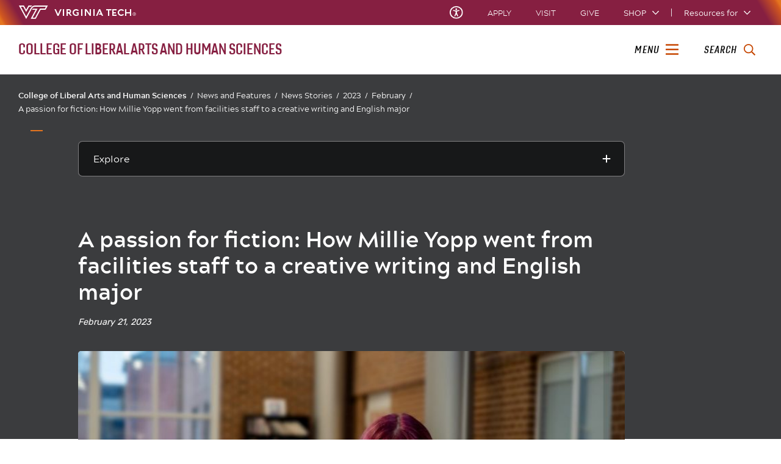

--- FILE ---
content_type: text/html;charset=utf-8
request_url: https://liberalarts.vt.edu/news/articles/2023/02/engl-millie-yopp.html
body_size: 22147
content:
<!DOCTYPE html>
<html lang="en">

<head>
    
    
    
    
    <meta http-equiv="content-type" content="text/html; charset=UTF-8"/>
    <meta name="generator" content="Ensemble: https://ensemble.cms.vt.edu/"/>
    <link rel="shortcut icon" href="//assets.cms.vt.edu/favicon/favicon.ico"/>
    <meta name="keywords" content="Top News;Aileen Murphy;English Top Featured;English News;Student Stories;Top Featured;Tony Colaianne;News Story"/>
    <meta name="description" content="Shanks Hall is a quiet place in the early morning, a space equipped for thoughtfulness and creativity, and a space where housekeeping staffer, Millie Yopp, saw the signs. As she went about her work, she could not help but notice the Department of English’s program advertisements. Those words on banners and flyers changed her life’s focus.  "/>
    <meta name="pageType" content="article-page"/>
    <meta name="created" content="2023-09-08T13:28:49Z"/>
    <meta name="pubdate" content="2023-02-21T12:22:00Z"/>
    <meta name="last-modified" content="2023-09-08T13:11:53Z"/>
    <meta name="release-date" content="2023-02-21T12:22:00Z"/>
    <meta property="og:url" content="https://liberalarts.vt.edu/content/liberalarts_vt_edu/en/news/articles/2023/02/engl-millie-yopp.html"/>
    <meta property="og:type" content="article"/>
    <meta property="og:title" content="A passion for fiction: How Millie Yopp went from facilities staff to a creative writing and English major"/>
    <meta name="twitter:url" content="https://liberalarts.vt.edu/content/liberalarts_vt_edu/en/news/articles/2023/02/engl-millie-yopp.html"/>
    <meta name="twitter:title" content="A passion for fiction: How Millie Yopp went from facilities staff to a creative writing and English major"/><meta property="og:description" content="Shanks Hall is a quiet place in the early morning, a space equipped for thoughtfulness and creativity, and a space where housekeeping staffer, Millie Yopp, saw the signs. As she went about her work, she could not help but notice the Department of English’s program advertisements. Those words on banners and flyers changed her life’s focus.  "/><meta name="twitter:description" content="Shanks Hall is a quiet place in the early morning, a space equipped for thoughtfulness and creativity, and a space where housekeeping staffer, Millie Yopp, saw the signs. As she went about her work, she could not help but notice the Department of English’s program advertisements. Those words on banners and flyers changed her life’s focus.  "/>
    <meta property="og:image" content="https://liberalarts.vt.edu/content/dam/liberalarts_vt_edu/news/articles-2023/millie-yopp.jpg.transform/l-medium/image.jpg"/>
    <meta property="og:image:secure_url" content="https://liberalarts.vt.edu/content/dam/liberalarts_vt_edu/news/articles-2023/millie-yopp.jpg.transform/l-medium/image.jpg"/>
    <meta name="twitter:card" content="summary_large_image"/>
    <meta name="twitter:image" content="https://liberalarts.vt.edu/content/dam/liberalarts_vt_edu/news/articles-2023/millie-yopp.jpg.transform/l-medium/image.jpg"/>
    <meta property="thumbnail" content="https://liberalarts.vt.edu/content/dam/liberalarts_vt_edu/news/articles-2023/millie-yopp.jpg.transform/l-medium/image.jpg"/>
<!--
<PageMap>
 <DataObject type="document">
  <Attribute name="title">A passion for fiction: How Millie Yopp went from facilities staff to a creative writing and English major</Attribute>
  <Attribute name="description">Shanks Hall is a quiet place in the early morning, a space equipped for thoughtfulness and creativity, and a space where housekeeping staffer, Millie Yopp, saw the signs. As she went about her work, she could not help but notice the Department of English’s program advertisements. Those words on banners and flyers changed her life’s focus.  </Attribute>
  <Attribute name="keywords">Top News,Aileen Murphy,English Top Featured,English News,Student Stories,Top Featured,Tony Colaianne,News Story</Attribute>
  <Attribute name="pageType">article-page</Attribute>
 </DataObject>
 <DataObject type="thumbnail"><Attribute name="src" value="https://liberalarts.vt.edu/content/dam/liberalarts_vt_edu/news/articles-2023/millie-yopp.jpg.transform/l-medium/image.jpg"></Attribute></DataObject>
</PageMap> 
-->

<meta name="viewport" content="width=device-width, initial-scale=1.0"/>
<meta http-equiv="X-UA-Compatible" content="IE=edge"/>
<meta name="format-detection" content="telephone=no"/>
<meta name="facebook-domain-verification" content="o361an7jijh586jgybynmv8u73lpyr"/>
<script src="https://www.assets.cms.vt.edu/jquery/archives/jquery-3.cms.min.js"></script>

<script src="https://www.assets.cms.vt.edu/js/popper/archives/1.16.1/popper.min.js"></script>

<script src="https://www.assets.cms.vt.edu/bootstrap/archives/4.5.latest/js/bootstrap.min.js"></script>

<script defer src="https://www.assets.cms.vt.edu/font-awesome/archives-pro/5.latest/js/all.min.js"></script>

<!-- bootstrap responsive tabs -->
<script src="https://www.assets.cms.vt.edu/bootstrap/bootstrap-responsive-tabs/js/responsive-tabs.js"></script>


    
<link rel="stylesheet" href="/etc/clientlibs/vtlibs/main.lc-hash-lc.css" type="text/css">
<script src="/etc/clientlibs/vtlibs/main.lc-hash-lc.js"></script>


<link href="/etc/designs/vt-designs/vt-one.css" rel="stylesheet" type="text/css"/>
<link type="text/css" rel="stylesheet" href="/global_assets/templates/one/css/root.min.css"/>



<!-- Google Tag Manager -->

<script>(function(w,d,s,l,i){w[l]=w[l]||[];w[l].push({'gtm.start':
new Date().getTime(),event:'gtm.js'});var f=d.getElementsByTagName(s)[0],
j=d.createElement(s),dl=l!='dataLayer'?'&l='+l:'';j.async=true;j.src=
'//www.googletagmanager.com/gtm.js?id='+i+dl;f.parentNode.insertBefore(j,f);
})(window,document,'script','dataLayer','GTM-PDXC6S');</script>

<script>(function(w,d,s,l,i){w[l]=w[l]||[];w[l].push({'gtm.start':
      new Date().getTime(),event:'gtm.js'});var f=d.getElementsByTagName(s)[0],
      j=d.createElement(s),dl=l!='dataLayer'?'&l='+l:'';j.async=true;j.src=
      'https://www.googletagmanager.com/gtm.js?id='+i+dl;f.parentNode.insertBefore(j,f);
      })(window,document,'script','dataLayer','GTM-P6F85Q5');</script>
<!-- End Google Tag Manager -->

  <link type="text/css" href="/local_assets/www.liberalarts.vt.edu/one/modifyGlobalTemplate.css" rel="stylesheet"/>
  <script type="text/javascript" src="/local_assets/www.liberalarts.vt.edu/one/modifyGlobalJS.js"></script>
<title>A passion for fiction: How Millie Yopp went from facilities staff to a creative writing and English major  | College of Liberal Arts and Human Sciences | Virginia Tech</title>
</head>

<body id="vt_theme_one" class="vt-article rightcol article-page clahs-main">
    <!-- Google Tag Manager (noscript) -->

<noscript><iframe src="https://www.googletagmanager.com/ns.html?id=GTM-PDXC6S" height="0" width="0" style="display:none;visibility:hidden"></iframe></noscript>

<noscript><iframe src="https://www.googletagmanager.com/ns.html?id=GTM-P6F85Q5" height="0" width="0" style="display:none;visibility:hidden"></iframe></noscript>
<!-- End Google Tag Manager (noscript) -->
    




<header class="header">
	<nav aria-label="Skip Links">
		<ul class="vt-skip-nav">
			<li class="vt-skip-navItem"><a class="vt-skip-navLink" href="#vt_main">Skip to main content</a></li>
			<li class="vt-skip-navItem"><a class="vt-skip-navLink" href="#vt_search_box" onclick="searchToggle();">Skip to search</a>
			</li>
		</ul>
	</nav>
	<div class="vt-wordMark">
		<a class="vt-wordMark-link" href="https://www.vt.edu"><img alt="" class="vt-wordMark-logo-image" src="https://www.assets.cms.vt.edu/images/whiteVTonTransparent.svg" focusable="false" aria-hidden="true"/><span class="vt-wordMark-text">Virginia Tech&reg;<span class="sr-only">
					home</span></span></a>
	</div>
	<div class="row vt-one-preHeader">
		<div class="vt-universal-access">
			<button onclick="accessToggle()" class="vt-access-toggle" aria-labelledby="vt_universal_access_label">
				<img alt="" src="https://www.assets.cms.vt.edu/images/accessibility_icon_white.svg" class="vt-access-toggle-icon vt-transparent-bg" focusable="false" aria-hidden="true"/>
				<span class="sr-only">Universal Access Toggle</span>
			</button>
			<div role="tooltip" id="vt_universal_access_label" class="vt-universal-access-label">Universal Access</div>
			<div role="dialog" id="vt_access_dialog" aria-labelledby="vt_access_dialog_label" aria-describedby="vt_access_dialog_label" aria-modal="true" class="vt-access-dialog-wrapper" aria-hidden="true">
				<div class="vt-access-dialog">
					<button onclick="accessToggle()" class="vt-access-dialog-close" tabindex="-1" aria-label="Close Universal Access dialog">
						<span class="far fa-times" focusable="false" aria-hidden="true"></span>
						<span class="sr-only">Close Universal Access dialog</span>
					</button>
					<span id="vt_access_dialog_label" class="vt-access-dialog-label">Universal Access Options</span>
					<ul class="vt-access-options" role="group">
						<li class="vt-access-item"><a href="https://www.vt.edu/accessibility/barrier.html" onclick="accessToggle()" class="vt-access-item-link" tabindex="-1"><img src="https://www.assets.cms.vt.edu/images/vt-accessibility_report-barrier.svg" alt="" class="vt-access-item-linkImage vt-transparent-bg" focusable="false" aria-hidden="true"/><span class="vt-access-item-linkText">Report a
									barrier</span></a>
						</li>
						<li class="vt-access-item"><a href="https://www.vt.edu/accessibility.html" onclick="accessToggle()" class="vt-access-item-link" tabindex="-1"><img src="https://www.assets.cms.vt.edu/images/vt-accessibility_accessibility-portal.svg" alt="" class="vt-access-item-linkImage vt-transparent-bg" focusable="false" aria-hidden="true"/><span class="vt-access-item-linkText">Accessibility
									portal</span></a></li>
						<li class="vt-access-item vt-access-slider">
							<button id="vt_ua_pauseallvids" onclick="pauseAllVids();" class="vt-access-item-slider" tabindex="-1" aria-pressed="false">
								<img src="https://www.assets.cms.vt.edu/images/toggle_slider_off-01.svg" alt="" class="vt-access-item-sliderImage vt-transparent-bg vt-toggle-off" focusable="false" aria-hidden="true"/>
								<img src="https://www.assets.cms.vt.edu/images/toggle_slider_on-01.svg" alt="" class="vt-access-item-sliderImage vt-transparent-bg vt-toggle-on d-none" focusable="false" aria-hidden="true"/>
								<span class="vt-access-item-slider-text">Pause all background videos</span>
								<!-- <span class="vt-access-item-slider-text vt-toggle-on d-none">Disable pause all background videos</span> -->
								<!-- <img src="https://www.assets.cms.vt.edu/images/vt-accessibility_pauseVids.svg" alt="" class="vt-access-item-linkImage vt-transparent-bg" focusable="false" aria-hidden="true" />
						<span class="vt-access-item-linkText">Pause all background videos</span> -->
							</button>
						</li>
						<li class="vt-access-item vt-access-slider">
							<button id="vt_ua_underlineLinks" onclick="linkUnderlineToggle();" class="vt-access-item-slider" tabindex="-1" aria-pressed="false">
								<img src="https://www.assets.cms.vt.edu/images/toggle_slider_off-01.svg" alt="" class="vt-access-item-sliderImage vt-transparent-bg vt-toggle-off" focusable="false" aria-hidden="true"/>
								<img src="https://www.assets.cms.vt.edu/images/toggle_slider_on-01.svg" alt="" class="vt-access-item-sliderImage vt-transparent-bg vt-toggle-on d-none" focusable="false" aria-hidden="true"/>
								<span class="vt-access-item-slider-text">Underline all links</span>
								<!-- <span class="vt-access-item-slider-text vt-toggle-on d-none">Disable underline all links</span> -->
								<!-- <img src="https://www.assets.cms.vt.edu/images/vt-accessibility_underline.svg" alt="" class="vt-access-item-linkImage vt-transparent-bg" focusable="false" aria-hidden="true" />
						<span class="vt-access-item-linkText">Turn link underline <span class="vt-underline-on">On</span><span class="vt-underline-off">Off</span></span> -->
							</button>
						</li>

					</ul>
				</div> <!-- end vt-access-dialog -->
			</div> <!-- end vt_access_dialog -->
		</div> <!-- end vt-universal-access -->

		<nav class="vt-actions-header" aria-label="Actions and Audiences">
			<div class="vt-common-wrapper" aria-label="Actions" role="group">
				<ul id="vt_common">
					<li class="vt-common-item"><a class="vt-common-link" href="https://www.vt.edu/apply.html">Apply</a>
					</li>
					<li class="vt-common-item"><a class="vt-common-link" href="https://www.vt.edu/visit.html">Visit</a>
					</li>
					<li class="vt-common-item"><a class="vt-common-link" href="https://give.vt.edu">Give</a></li>

					<li class="vt-common-item">
						<div class="vt-shop-wrapper">
							<button id="vt_header_shop_toggle" class="vt-shop-toggle" aria-haspopup="true" aria-controls="vt_header_shop_options" aria-expanded="false">
								<span class="vt-shop-toggle-text">Shop</span>
								<span class="far fa-chevron-down" aria-hidden="true" focusable="false" role="presentation"></span>
							</button>
							<ul id="vt_header_shop_options" class="vt-shop-options closed" aria-labelledby="vt_header_shop_toggle" aria-hidden="true" role="menu">
								<li class="vt-shop-item" role="presentation"><a role="menuitem" class="vt-shop-item-link" tabindex="-1" href="https://shop.hokiesports.com/va-tech-hokies/hokie-gear/t-91478717+c-2389279856+z-8-2624068228?_s=bm-vt_edu_top_nav&amp;utm_source=vt_edu&amp;utm_medium=referral"><span class="vt-shop-title">Hokie Sports Shop</span><br/><span class="vt-shop-description">Apparel, clothing, gear and
											merchandise</span></a></li>
								<li class="vt-shop-item" role="presentation"><a role="menuitem" class="vt-shop-item-link" tabindex="-1" href="https://www.bkstr.com/virginiatechstore/home?cm_mmc=EduSite-_-PullDown-_-2130"><span class="vt-shop-title">Hokie Shop</span><br/><span class="vt-shop-description">University Bookstore,
											merchandise and gifts</span></a></li>
								<li class="vt-shop-item" role="presentation"><a role="menuitem" class="vt-shop-item-link" tabindex="-1" href="https://hokiegear.com"><span class="vt-shop-title">Hokie Gear</span><br/><span class="vt-shop-description">Everything you need to know about Hokie gear</span></a></li><li class="vt-shop-item" role="presentation"><a role="menuitem" class="vt-shop-item-link" tabindex="-1" href="https://www.vt.edu/plates"><span class="vt-shop-title">Hokie
											License Plates</span><br/><span class="vt-shop-description">Part of every Virginia Tech plate purchase
											funds
											scholarships</span></a></li>
							</ul>
						</div>
					</li>


				</ul>
			</div>
			<div id="vt_header_resources_for" class="vt-resources-for-wrapper" aria-label="Audiences" role="group">
				<button id="vt_header_resources_toggle" class="vt-resources-toggle" aria-haspopup="true" aria-controls="vt_header_resources_options" aria-expanded="false">
					<span class="vt-resources-toggle-text">Resources for</span>
					<span class="far fa-chevron-down" aria-hidden="true" focusable="false" role="presentation"></span>
				</button>
				<ul id="vt_header_resources_options" class="vt-resources-options closed" aria-labelledby="vt_header_resources_toggle" aria-hidden="true" role="menu">
					<li class="vt-resources-item" role="presentation"><a role="menuitem" tabindex="-1" class="vt-resources-item-link" href="https://www.vt.edu/admissions.html">Future Students</a>
					</li>
					<li class="vt-resources-item" role="presentation"><a role="menuitem" tabindex="-1" class="vt-resources-item-link" href="https://www.vt.edu/resources/current-students.html">Current
							Students</a></li>
					<li class="vt-resources-item" role="presentation"><a role="menuitem" tabindex="-1" class="vt-resources-item-link" href="https://www.vt.edu/resources/parents-and-families.html">Parents and Families</a></li>
					<li class="vt-resources-item" role="presentation"><a role="menuitem" tabindex="-1" class="vt-resources-item-link" href="https://www.vt.edu/resources/faculty-and-staff.html">Faculty and Staff</a></li>
					<li class="vt-resources-item" role="presentation"><a role="menuitem" tabindex="-1" class="vt-resources-item-link" href="https://alumni.vt.edu">Alumni</a></li>
					<li class="vt-resources-item" role="presentation"><a role="menuitem" tabindex="-1" class="vt-resources-item-link" href="https://www.vt.edu/link.html">Industry and Partners</a>
					</li>
				</ul>
			</div>
		</nav> <!-- end vt-actions-header -->
	</div> <!-- end vt-one-preHeader -->

	<div class="row vt-one-headerRow">
		<div class="col header-col">
			<div id="vt_logo" class="vt-logo">
				<a href="/" class="vt-logo-link">

					<span class="vt-logo-text">College of Liberal Arts and Human Sciences</span>

				</a>
			</div>

			<nav class="col" id="vt_nav" aria-label="Site Menu">
				<div class="linkWrapper">
					<button class="vt-nav-toggle" aria-controls="vt_offcanvas_nav" aria-expanded="false" onclick="javascript:navToggle();">
						<span class="vt-nav-toggleLabel">Menu</span>
						<span class="far fa-bars menu-open" aria-hidden="true" focusable="false" role="presentation"></span>
						<span class="far fa-times menu-close d-none" aria-hidden="true" focusable="false" role="presentation"></span>
					</button>
				</div>
				<div id="vt_offcanvas_nav" role="group" aria-label="Main Menu Drawer" aria-hidden="true" tabindex="-1">
					
					
						<ol id="vt_parent_org" class="vt-parent-org" aria-label="Parent Organization and Current Site">
							<li class="vt-currentSiteTitle">
								<a class="vt-currentSiteTitle-link" href="/" tabindex="-1">College of Liberal Arts and Human Sciences</a>
							</li>
						</ol>
					
					
<!-- Draws the top navigation for media-building-->



    <ul id="vt_main_nav" aria-label="Pages in Site">

  <li class="nav-item"><div class="link-wrapper"><a href="https://liberalarts.vt.edu/why-study-here.html" tabindex="-1">Why Study Here?</a></div></li> 
                    <li class="nav-item has-submenu">
                      <div class="link-wrapper">
                        <a href="https://liberalarts.vt.edu/about.html" class="" tabindex="-1">About</a>
                        <button tabindex="-1" class="fold-icon" onclick="javascript:foldAction(this);" aria-expanded="false" aria-label="About Submenu Toggle" aria-controls="about_submenu">
                          <span class="far fa-times" focusable="false"></span>
                          <span class="sr-only">About Submenu Toggle</span>
                        </button>
                      </div>
                          <ul class="submenu" id="about_submenu" role="group" aria-label="About Submenu">
                              <li class="nav-item"><a href="https://liberalarts.vt.edu/about/why-liberal-arts-.html" tabindex="-1">Why Liberal Arts?</a></li><li class="nav-item"><a href="https://liberalarts.vt.edu/about/from-the-dean.html" tabindex="-1">Office of the Dean</a></li><li class="nav-item"><a href="https://liberalarts.vt.edu/about/our-leadership.html" tabindex="-1">Our Leadership</a></li><li class="nav-item"><a href="https://liberalarts.vt.edu/about/our-faculty.html" tabindex="-1">Our Faculty</a></li><li class="nav-item"><a href="https://liberalarts.vt.edu/about/our-alumni.html" tabindex="-1">Alumni and Friends</a></li><li class="nav-item"><a href="https://liberalarts.vt.edu/about/giving.html" tabindex="-1">Giving</a></li><li class="nav-item"><a href="https://liberalarts.vt.edu/about/awards-and-honors.html" tabindex="-1">Awards and Honors</a></li><li class="nav-item"><a href="https://liberalarts.vt.edu/about/staff-association.html" tabindex="-1">Staff Association</a></li><li class="nav-item"><a href="https://liberalarts.vt.edu/about/international-initiatives.html" tabindex="-1">International Initiatives</a></li><li class="nav-item"><a href="https://liberalarts.vt.edu/about/faculty-and-staff-resources.html" tabindex="-1">Faculty and Staff Resources</a></li>
                          </ul>
                    </li>

                    <li class="nav-item"><div class="link-wrapper"><a href="https://liberalarts.vt.edu/contact-us.html" tabindex="-1">Contact Us</a></div></li> 
                    <li class="nav-item has-submenu">
                      <div class="link-wrapper">
                        <a href="https://liberalarts.vt.edu/academics.html" class="" tabindex="-1">Academics</a>
                        <button tabindex="-1" class="fold-icon" onclick="javascript:foldAction(this);" aria-expanded="false" aria-label="Academics Submenu Toggle" aria-controls="academics_submenu">
                          <span class="far fa-times" focusable="false"></span>
                          <span class="sr-only">Academics Submenu Toggle</span>
                        </button>
                      </div>
                          <ul class="submenu" id="academics_submenu" role="group" aria-label="Academics Submenu">
                              <li class="nav-item"><a href="https://liberalarts.vt.edu/academics/majors-and-minors.html" tabindex="-1">Majors and Minors</a></li><li class="nav-item"><a href="https://liberalarts.vt.edu/academics/graduate-programs.html" tabindex="-1">Graduate Programs</a></li><li class="nav-item"><a href="https://liberalarts.vt.edu/academics/online-programs.html" tabindex="-1">Online Programs</a></li><li class="nav-item"><a href="https://liberalarts.vt.edu/academics/accelerated-graduate-programs.html" tabindex="-1">Accelerated Graduate Programs</a></li>
                          </ul>
                    </li>

                    
                    <li class="nav-item has-submenu">
                      <div class="link-wrapper">
                        <a href="https://liberalarts.vt.edu/beyond-the-classroom.html" class="" tabindex="-1">Beyond the Classroom</a>
                        <button tabindex="-1" class="fold-icon" onclick="javascript:foldAction(this);" aria-expanded="false" aria-label="Beyond the Classroom Submenu Toggle" aria-controls="beyond_the_classroom_submenu">
                          <span class="far fa-times" focusable="false"></span>
                          <span class="sr-only">Beyond the Classroom Submenu Toggle</span>
                        </button>
                      </div>
                          <ul class="submenu" id="beyond_the_classroom_submenu" role="group" aria-label="Beyond the Classroom Submenu">
                              <li class="nav-item"><a href="https://liberalarts.vt.edu/beyond-the-classroom/student-organizations.html" tabindex="-1">Student Organizations</a></li><li class="nav-item"><a href="https://liberalarts.vt.edu/beyond-the-classroom/college-ambassador-program.html" tabindex="-1">College Ambassador Program</a></li><li class="nav-item"><a href="https://liberalarts.vt.edu/beyond-the-classroom/undergraduate-research.html" tabindex="-1">Undergraduate Research</a></li><li class="nav-item"><a href="https://liberalarts.vt.edu/beyond-the-classroom/study-abroad.html" tabindex="-1">Study Abroad</a></li><li class="nav-item"><a href="https://liberalarts.vt.edu/beyond-the-classroom/scholarships-and-awards.html" tabindex="-1">Scholarships and Awards</a></li><li class="nav-item"><a href="https://liberalarts.vt.edu/beyond-the-classroom/internships.html" tabindex="-1">Internships</a></li><li class="nav-item"><a href="https://liberalarts.vt.edu/beyond-the-classroom/academic-and-career-advising.html" tabindex="-1">Academic and Career Advising</a></li>
                          </ul>
                    </li>

                    
                    <li class="nav-item has-submenu">
                      <div class="link-wrapper">
                        <a href="https://liberalarts.vt.edu/departments-and-schools.html" class="" tabindex="-1">Departments and Schools</a>
                        <button tabindex="-1" class="fold-icon" onclick="javascript:foldAction(this);" aria-expanded="false" aria-label="Departments and Schools Submenu Toggle" aria-controls="departments_and_schools_submenu">
                          <span class="far fa-times" focusable="false"></span>
                          <span class="sr-only">Departments and Schools Submenu Toggle</span>
                        </button>
                      </div>
                          <ul class="submenu" id="departments_and_schools_submenu" role="group" aria-label="Departments and Schools Submenu">
                              <li class="nav-item"><a href="https://liberalarts.vt.edu/departments-and-schools/department-of-english.html" tabindex="-1">Department of English</a></li><li class="nav-item"><a href="https://liberalarts.vt.edu/departments-and-schools/department-of-history.html" tabindex="-1">Department of History</a></li><li class="nav-item"><a href="https://liberalarts.vt.edu/departments-and-schools/department-of-human-development-and-family-science.html" tabindex="-1">Department of Human Development and Family Science</a></li><li class="nav-item"><a href="https://liberalarts.vt.edu/departments-and-schools/department-of-modern-and-classical-languages-and-literatures.html" tabindex="-1">Department of Modern and Classical Languages and Literatures</a></li><li class="nav-item"><a href="https://liberalarts.vt.edu/departments-and-schools/department-of-philosophy.html" tabindex="-1">Department of Philosophy</a></li><li class="nav-item"><a href="https://liberalarts.vt.edu/departments-and-schools/department-of-political-science.html" tabindex="-1">Department of Political Science</a></li><li class="nav-item"><a href="https://liberalarts.vt.edu/departments-and-schools/department-of-religion-and-culture.html" tabindex="-1">Department of Religion and Culture</a></li><li class="nav-item"><a href="https://liberalarts.vt.edu/departments-and-schools/department-of-science-technology-and-society.html" tabindex="-1">Department of Science, Technology, and Society</a></li><li class="nav-item"><a href="https://liberalarts.vt.edu/departments-and-schools/department-of-sociology.html" tabindex="-1">Department of Sociology</a></li><li class="nav-item"><a href="https://liberalarts.vt.edu/departments-and-schools/school-of-communication.html" tabindex="-1">School of Communication</a></li><li class="nav-item"><a href="https://liberalarts.vt.edu/departments-and-schools/school-of-education.html" tabindex="-1">School of Education</a></li><li class="nav-item"><a href="https://liberalarts.vt.edu/departments-and-schools/school-of-performing-arts-.html" tabindex="-1">School of Public and International Affairs</a></li><li class="nav-item"><a href="https://liberalarts.vt.edu/departments-and-schools/rotc.html" tabindex="-1">Reserve Officer Training Corps</a></li>
                          </ul>
                    </li>

                    <li class="nav-item"><div class="link-wrapper"><a href="https://liberalarts.vt.edu/research-centers.html" tabindex="-1">Centers, Labs, and Programs</a></div></li> 
                    <li class="nav-item has-submenu">
                      <div class="link-wrapper">
                        <a href="https://liberalarts.vt.edu/research.html" class="" tabindex="-1">Research</a>
                        <button tabindex="-1" class="fold-icon" onclick="javascript:foldAction(this);" aria-expanded="false" aria-label="Research Submenu Toggle" aria-controls="research_submenu">
                          <span class="far fa-times" focusable="false"></span>
                          <span class="sr-only">Research Submenu Toggle</span>
                        </button>
                      </div>
                          <ul class="submenu" id="research_submenu" role="group" aria-label="Research Submenu">
                              <li class="nav-item"><a href="https://liberalarts.vt.edu/research/liberalarts-grant-resources.html" tabindex="-1">Grant Resources and Opportunities</a></li><li class="nav-item"><a href="https://liberalarts.vt.edu/research/research-contacts.html" tabindex="-1">Research Contacts</a></li><li class="nav-item"><a href="https://liberalarts.vt.edu/research/research-stories.html" tabindex="-1">Research Stories</a></li><li class="nav-item"><a href="https://liberalarts.vt.edu/research/research-briefs.html" tabindex="-1">Research Briefs</a></li><li class="nav-item"><a href="https://liberalarts.vt.edu/research/research-projects.html" tabindex="-1">Research Projects</a></li><li class="nav-item"><a href="https://liberalarts.vt.edu/research/graduate-research.html" tabindex="-1">Graduate Student Research</a></li><li class="nav-item"><a href="https://liberalarts.vt.edu/research/liberalarts-research-fellowships.html" tabindex="-1">Research Fellowships and Workshops</a></li>
                          </ul>
                    </li>

                    <li class="nav-item"><div class="link-wrapper"><a href="https://liberalarts.vt.edu/bookshelf.html" tabindex="-1">Bookshelf</a></div></li> 
                    <li class="nav-item has-submenu">
                      <div class="link-wrapper">
                        <a href="https://liberalarts.vt.edu/news.html" class="" tabindex="-1">News and Features</a>
                        <button tabindex="-1" class="fold-icon" onclick="javascript:foldAction(this);" aria-expanded="false" aria-label="News and Features Submenu Toggle" aria-controls="news_and_features_submenu">
                          <span class="far fa-times" focusable="false"></span>
                          <span class="sr-only">News and Features Submenu Toggle</span>
                        </button>
                      </div>
                          <ul class="submenu" id="news_and_features_submenu" role="group" aria-label="News and Features Submenu">
                              <li class="nav-item"><a href="https://liberalarts.vt.edu/news/articles.html" tabindex="-1">News Stories</a></li><li class="nav-item"><a href="https://liberalarts.vt.edu/news/in-the-news.html" tabindex="-1">Media Mentions</a></li><li class="nav-item"><a href="https://liberalarts.vt.edu/news/academic-news.html" tabindex="-1">Academic News</a></li><li class="nav-item"><a href="https://liberalarts.vt.edu/news/events.html" tabindex="-1">Featured College Events</a></li><li class="nav-item"><a href="https://liberalarts.vt.edu/news/video.html" tabindex="-1">Video</a></li><li class="nav-item"><a href="https://liberalarts.vt.edu/news/magazine.html" tabindex="-1">Magazine</a></li>
                          </ul>
                    </li>

                    
                    <li class="nav-item has-submenu">
                      <div class="link-wrapper">
                        <a href="https://liberalarts.vt.edu/alumni.html" class="" tabindex="-1">Alumni and Friends</a>
                        <button tabindex="-1" class="fold-icon" onclick="javascript:foldAction(this);" aria-expanded="false" aria-label="Alumni and Friends Submenu Toggle" aria-controls="alumni_and_friends_submenu">
                          <span class="far fa-times" focusable="false"></span>
                          <span class="sr-only">Alumni and Friends Submenu Toggle</span>
                        </button>
                      </div>
                          <ul class="submenu" id="alumni_and_friends_submenu" role="group" aria-label="Alumni and Friends Submenu">
                              <li class="nav-item"><a href="https://liberalarts.vt.edu/alumni/alumni-advisory-board.html" tabindex="-1">Alumni Engagement Committee</a></li><li class="nav-item"><a href="https://liberalarts.vt.edu/alumni/alumni-bookshelf.html" tabindex="-1">Alumni Bookshelf</a></li><li class="nav-item"><a href="https://liberalarts.vt.edu/alumni/news-stories.html" tabindex="-1">Alumni News and Profiles</a></li><li class="nav-item"><a href="https://liberalarts.vt.edu/alumni/looking-for-your-college.html" tabindex="-1">Looking for Your College?</a></li><li class="nav-item"><a href="https://liberalarts.vt.edu/alumni/events.html" tabindex="-1">Events</a></li><li class="nav-item"><a href="https://liberalarts.vt.edu/alumni/contact-us.html" tabindex="-1">Contact Us</a></li><li class="nav-item"><a href="https://liberalarts.vt.edu/alumni/illuminators-messages.html" tabindex="-1">Illuminators Messages to Alumni</a></li><li class="nav-item"><a href="https://liberalarts.vt.edu/alumni/photo-gallery.html" tabindex="-1">Photo Gallery</a></li><li class="nav-item"><a href="https://liberalarts.vt.edu/alumni/be-proud.html" tabindex="-1">Be Proud</a></li><li class="nav-item"><a href="https://liberalarts.vt.edu/alumni/be-involved.html" tabindex="-1">Be Involved</a></li><li class="nav-item"><a href="https://liberalarts.vt.edu/alumni/be-invested.html" tabindex="-1">Be Invested</a></li><li class="nav-item"><a href="https://liberalarts.vt.edu/alumni/awards.html" tabindex="-1">Alumni Awards and Hall of Honor</a></li>
                          </ul>
                    </li>

                    <li class="nav-item"><div class="link-wrapper"><a href="https://liberalarts.vt.edu/commencement.html" tabindex="-1">Commencement</a></div></li> <li class="nav-item"><div class="link-wrapper"><a href="https://liberalarts.vt.edu/calendar.html" tabindex="-1">Events Calendar</a></div></li> <li class="nav-item"><div class="link-wrapper"><a href="https://liberalarts.vt.edu/humanities-week.html" tabindex="-1">Virginia Tech Humanities Week</a></div></li> <li class="nav-item"><div class="link-wrapper"><a href="https://liberalarts.vt.edu/find-your-career.html" tabindex="-1">Find Your Career</a></div></li> 
  </ul>
    <div class="vt-common-wrapper" aria-label="Actions" role="group">
      <ul class="vt-actions-nav">
        <li class="vt-common-item"><a class="vt-common-link" href="https://vt.edu/apply.html">Apply</a></li>
        <li class="vt-common-item"><a class="vt-common-link" href="https://vt.edu/visit.html">Visit</a></li>
        <li class="vt-common-item"><a class="vt-common-link" href="https://give.vt.edu">Give</a></li>

        <li class="vt-shop-wrapper d-md-none">
          <div class="vt-nav-shop-wrapper">
            <button id="vt_nav_shop_toggle" class="vt-shop-toggle fold-icon" aria-controls="vt_nav_shop_options" aria-expanded="false">
              <span class="vt-nav-shop-title">Shop</span>
              <span class="far fa-times" focusable="false"></span>
            </button>
            <ul id="vt_nav_shop_options" class="vt-shop-options open" aria-labelledby="vt_header_shop_toggle" aria-hidden="true" role="menu">
								<li class="vt-shop-item" role="presentation"><a role="menuitem" class="vt-shop-item-link" tabindex="-1" href="https://shop.hokiesports.com/va-tech-hokies/hokie-gear/t-91478717+c-2389279856+z-8-2624068228?_s=bm-vt_edu_top_nav&amp;utm_source=vt_edu&amp;utm_medium=referral"><span class="vt-shop-title">Hokie Sports Shop</span><br><span class="vt-shop-description">Apparel, clothing, gear and
											merchandise</span></a></li>
								<li class="vt-shop-item" role="presentation"><a role="menuitem" class="vt-shop-item-link" tabindex="-1" href="https://www.bkstr.com/virginiatechstore/home?cm_mmc=EduSite-_-PullDown-_-2130"><span class="vt-shop-title">Hokie Shop</span><br><span class="vt-shop-description">University Bookstore,
											merchandise and gifts</span></a></li>
								<li class="vt-shop-item" role="presentation"><a role="menuitem" class="vt-shop-item-link" tabindex="-1" href="https://hokiegear.com"><span class="vt-shop-title">Hokie Gear</span><br><span class="vt-shop-description">Everything you need to know about Hokie gear</span></a></li><li class="vt-shop-item" role="presentation"><a role="menuitem" class="vt-shop-item-link" tabindex="-1" href="https://www.vt.edu/plates"><span class="vt-shop-title">Hokie
											License Plates</span><br><span class="vt-shop-description">Part of every Virginia Tech plate purchase
											funds
											scholarships</span></a></li>
							</ul>
          </div>
        </li>

      </ul>
    </div>
    <div class="vt-resources-for-wrapper d-md-none">
      <div class="vt-nav-resources-wrapper" aria-label="Audiences" role="group">
        <div class="vt-resources-link-wrapper">
          <button id="vt_nav_resources_toggle" class="fold-icon vt-resources-toggle" aria-controls="vt_nav_resources_options" aria-expanded="true">
            <span class="vt-nav-resources-title">Resources for</span>
            <span class="far fa-times" focusable="false"></span>
          </button>
        </div>
        <ul id="vt_nav_resources_options" class="vt-resources-options open" aria-labelledby="vt_nav_resources_toggle" role="menu">
          <li class="vt-resources-item" role="presentation"><a role="menuitem" tabindex="-1" class="vt-resources-item-link" href="https://vt.edu/admissions.html">Future Students</a></li>
          <li class="vt-resources-item" role="presentation"><a role="menuitem" tabindex="-1" class="vt-resources-item-link" href="https://vt.edu/resources/current-students.html">Current Students</a></li>
          <li class="vt-resources-item" role="presentation"><a role="menuitem" tabindex="-1" class="vt-resources-item-link" href="https://vt.edu/resources/parents-and-families.html">Parents and Families</a></li>
          <li class="vt-resources-item" role="presentation"><a role="menuitem" tabindex="-1" class="vt-resources-item-link" href="https://vt.edu/resources/faculty-and-staff.html">Faculty and Staff</a></li>
          <li class="vt-resources-item" role="presentation"><a role="menuitem" tabindex="-1" class="vt-resources-item-link" href="https://alumni.vt.edu">Alumni</a></li>
          <li class="vt-resources-item" role="presentation"><a role="menuitem" tabindex="-1" class="vt-resources-item-link" href="https://vt.edu/resources/industry-and-partners.html">Industry and Partners</a></li>
        </ul>
      </div>
    </div>


				</div>
			</nav><!-- end vt_nav -->

			<div class="col" id="vt_header_search" role="search">
				<div class="linkWrapper">
					<button class="vt-search-toggle" aria-controls="vt_search_drawer" onclick="javascript:searchToggle();" aria-label="enter search terms">
						<span class="vt-search-toggleLabel">Search</span>
						<span class="far fa-search search-open" aria-hidden="true" focusable="false" role="presentation"></span>
						<span class="far fa-times search-close d-none" aria-hidden="true" focusable="false" role="presentation"></span>
					</button>
				</div>
				<!-- GOOGLE JSON SEARCH
				** These elements are placed based on design concepts Apr 26, 2023.
				** Current designs use a two-column results page layout.
				** Form and options span the screen, everything else to a column -->
				<script src="https://www.assets.cms.vt.edu/js/x509/x509.js"></script>
				<div class="vt-search-wrapper" id="vt_search_drawer" data-searchpageid="014605715938893978548:80loa2rutjq" data-name="siteURL" data-value="liberalarts.vt.edu" aria-label="Search Drawer" role="group">

					<!-- Live region -->
					<div role="status" class="vt-status-announce sr-only" id="vt_status_announce"></div>

					<form class="vt-header-search-form vt-one vt-header-search-form-tools" id="vt_header_search_form" accept-charset="utf-8">
						<label id="vtx_header_query_label" class="sr-only">Search query</label>
						<input id="vt_search_box" class="vt-header-search-q" autocomplete="off" type="text" size="10" name="q" title="search" aria-label="search" dir="ltr" spellcheck="false" aria-labelledby="vtx_header_query_label"/>
						<div class="" id="gs_st50" dir="ltr">
							<a class="" href="javascript:void(0)" title="Clear search box" role="button" style="display: none;"><span class="" id="gs_cb50" aria-hidden="true">×</span></a>
						</div>
						<button class="vt-header-search-button" id="vt_header_search_button" type="submit" name="vt-header-search-btn" title="Submit search" aria-label="Submit search">
							<span class="vt-search-submit-btn-text">search</span>
							<svg class="vt-search-submit-btn-img vt-arrow-right" data-name="Arrow right" xmlns="http://www.w3.org/2000/svg" viewBox="0 0 9.71777 9.67128" aria-hidden="true" focusable="false" role="presentation">
								<path fill="currentColor" data-name="right" d="M9.22016,5.31671a.712.712,0,0,0,.0061-1.0069l-.0061-.0061-3.895-3.839a.72054.72054,0,0,0-1.017,1.021l2.27,2.278c.186.187.124.339-.142.339H.98116a.722.722,0,0,0,0,1.443h5.454c.265,0,.329.152.142.339l-2.269,2.279a.72019.72019,0,0,0,1.017,1.02Z">
								</path>
							</svg>
							<svg class="vt-search-submit-btn-img vt-magnify" viewBox="0 0 15.474 16" aria-hidden="true" focusable="false" role="presentation" xmlns="http://www.w3.org/2000/svg">
								<path id="search-icon" fill="currentColor" d="M14.521,16a.932.932,0,0,1-.675-.289l-3.558-3.678a6.29,6.29,0,0,1-8.4-.645A6.747,6.747,0,0,1,0,6.67,6.743,6.743,0,0,1,1.89,1.954a6.3,6.3,0,0,1,9.124,0,6.889,6.889,0,0,1,.623,8.683l3.558,3.679a1.011,1.011,0,0,1,0,1.4A.928.928,0,0,1,14.521,16ZM6.451,1.971A4.444,4.444,0,0,0,3.238,3.348a4.813,4.813,0,0,0,0,6.645,4.438,4.438,0,0,0,6.426,0,4.817,4.817,0,0,0,0-6.645A4.441,4.441,0,0,0,6.451,1.971Z"/>
							</svg>
						</button>
						<div class="" title="clear results">&nbsp;</div>
						<div class="vt-header-site-search">
							<div class="vt-site-search">
								<!-- inject site search options -->
								<div class="vt-site-search-row">
									<input class="vt-site-search-option vt-option-searchThisSite" type="radio" id="vt_option_searchThisSite" name="siteSearch" value="014605715938893978548:80loa2rutjq" data-site-search="site:liberalarts.vt.edu" data-search="014605715938893978548:80loa2rutjq" data-name="websearch" data-domain="on liberalarts.vt.edu" checked/>
									<label class="vt-site-search-label" for="vt_option_searchThisSite">
										Search this site <span class="vt-site-search-label-text sr-only"></span>
									</label>
									<span class="vt-search-radio-button"></span>
								</div>
								<div class="vt-site-search-row">
									<input class="vt-site-search-option vt-option-searchAllSites" type="radio" id="vt_option_searchAllSites" name="siteSearch" value="012042020361247179657:wmrvw9b99ug" data-site-search="" data-search="012042020361247179657:wmrvw9b99ug" data-name="websearch" data-domain="on all sites"/>
									<label class="vt-site-search-label" for="vt_option_searchAllSites">
										Search all vt.edu sites <span class="vt-site-search-label-text sr-only"></span>
									</label>
									<span class="vt-search-radio-button"></span>
								</div>
								<div class="vt-site-search-row">
									<input class="vt-site-search-option vt-option-searchPeople" type="radio" id="vt_option_searchPeople" name="siteSearch" value="012042020361247179657:wmrvw9b99ug" data-site-search="" data-search="peoplesearch" data-search-peoplesearch="true" data-name="peoplesearch" data-domain="on all sites"/>
									<label class="vt-site-search-label" for="vt_option_searchPeople">
										People search <span class="vt-site-search-label-text sr-only"></span>
									</label>
									<span class="vt-search-radio-button"></span>
								</div>
							</div>
							<div class="vt-frequent">
								<span class="vt-frequent-label">Frequent Searches:</span>
								<div class="vt-frequent-links"></div>
							</div>
						</div><!-- end vt-header-site-search -->

					</form> <!-- end vt_header_search_form -->

					<div class="vt-header-search-wrapper">
					
						<!-- REFINEMENTS MENU  -->
						<div class="vt-header-refinement-wrapper vt-tabs" id="vt_refinements_menu" hidden>
							<div class="vt-refinement-menu vt-tablist" data-refinement="websearch" data-current-page="1" role="tablist"><!-- inject menu html --></div>
						</div>

						<!-- SEARCH RESULTS -->
						<div class="vt-results-wrapper">
							<div class="vt-results active" id="vt_results">

								<!-- Web search -->
								<div class="vt-websearch vt-results-display active" id="vt_websearch" role="tabpanel" tabindex="-1" aria-labelledby="vt_refine_menu_websearch" data-name="websearch">
									<div class="vt-websearch-label-sort-wrapper vt-search-label-sort-wrapper">
										
										<div class="vt-websearch-label vt-search-results-label" id="vt_websearch_label" tabindex="-1"> 
											<span class="vt-search-result-label-text" role="heading" aria-level="2"> 
												<span class="vt-search-result-label-text-name">Web</span> results for <span class="vt-search-result-query"></span>
												<span class="vt-search-domain-text"></span>
											</span> 
											<span class="vt-search-result-time">
												<span class="vt-search-result-time-page-text"></span>
											</span> 
										</div>
										<!-- inject sort menu -->
										<div class="vt-websearch-sort vt-search-results-sort">
											<select id="websearch_sort" data-name="websearch" data-label="" data-reset="false" aria-label="Sort websearch results" class="vt-sort-results" name="sort">
												<option class="sort-relevance" data-name="relevance" aria-label="sort results by relevance" value="relevance" selected="true">Sort by relevance</option>
												<option class="sort-date" aria-label="sort results by date, newest items first" value="date" data-name="date"> Sort by date</option>
											</select>
										</div>
									</div>
									<ol class="vt-promotion-results vt-results-promotion" data-name="promotion" id="vt_search_promotions"><!-- inject promotion list --></ol>
									<ol class="vt-websearch-results vt-results-list vt-results-websearch" id="vt_refinement_websearch" data-name="websearch"><!-- inject list items --></ol>

									<!-- inject pagination -->
									<div id="vt_websearch_pagination" class="vt-pagination-row vt-websearch-pagination" data-current-page="1">
										<div class="vt-pagination-prev">
											<a class="vt-pagination-link previous">
												<!--insert previous icon -->
												<span class="vt-pagination-text-wrapper"><svg class="svg-inline--fa fa-caret-left fa-w-6" focusable="false" aria-hidden="true" data-prefix="fa" data-icon="caret-left" role="img" xmlns="http://www.w3.org/2000/svg" viewBox="0 0 192 512" data-fa-i2svg=""><path fill="currentColor" d="M192 127.338v257.324c0 17.818-21.543 26.741-34.142 14.142L29.196 270.142c-7.81-7.81-7.81-20.474 0-28.284l128.662-128.662c12.599-12.6 34.142-3.676 34.142 14.142z"></path></svg></span>
											</a>
										</div>
										<div class="vt-pagination-current">
											<ol class="vt-pagination-list vt-pagination-pages">
												<!--insert pagination list items -->
											</ol>
										</div>
										<div class="vt-pagination-label"></div>
										<div class="vt-pagination-next">
											<a class="vt-pagination-link next">
												<!--insert previous icon -->
												<span class="vt-pagination-text-wrapper"><svg class="svg-inline--fa fa-caret-right fa-w-6" focusable="false" aria-hidden="true" data-prefix="fa" data-icon="caret-right" role="img" xmlns="http://www.w3.org/2000/svg" viewBox="0 0 192 512" data-fa-i2svg=""><path fill="currentColor" d="M0 384.662V127.338c0-17.818 21.543-26.741 34.142-14.142l128.662 128.662c7.81 7.81 7.81 20.474 0 28.284L34.142 398.804C21.543 411.404 0 402.48 0 384.662z"></path></svg></span>
											</a>
										</div>
									</div>

									<div class="vt-results-zero"><!-- inject zero results content --></div>
								</div> <!-- end vt-websearch -->

								<!-- News search -->
								<div class="vt-newssearch vt-results-display" id="vt_newssearch" role="tabpanel" tabindex="-1" aria-labelledby="vt_refine_menu_newssearch" data-name="newssearch">
									<div class="vt-newssearch-label-sort-wrapper vt-search-label-sort-wrapper">
										
										<div class="vt-newssearch-label vt-search-results-label" id="vt_newssearch_label" tabindex="-1"> 
											<span class="vt-search-result-label-text" role="heading" aria-level="2"> 
												<span class="vt-search-result-label-text-name">News</span> results for <span class="vt-search-result-query"></span>
												<span class="vt-search-domain-text"></span>
											</span> 
											<span class="vt-search-result-time">
												<span class="vt-search-result-time-page-text"></span>
											</span> 
										</div>
										<!-- inject sort menu -->
										<div class="vt-newssearch-sort vt-search-results-sort">
											<select id="newssearch_sort" data-name="newssearch" data-label="" data-reset="false" aria-label="Sort newssearch results" class="vt-sort-results" name="sort">
												<option class="sort-relevance" data-name="relevance" aria-label="sort results by relevance" value="relevance" selected="true">Sort by relevance</option>
												<option class="sort-date" aria-label="sort results by date, newest items first" value="date" data-name="date"> Sort by date</option>
											</select>
										</div>
									</div>
									<div class="vt-newssearch-options-wrapper vt-search-options-wrapper">
										<button title="Display search filters" class="vt-search-options-toggle" id="vt_header_search_options_toggle" aria-controls="vt_search_options" aria-expanded="false" aria-label="Display search filters">
											<span class="vt-search-flexRow">
												<span class="vt-search-options-toggle-text">Filter search</span>
												<svg class="vt-chevron-down" data-name="Chevron down" xmlns="http://www.w3.org/2000/svg" viewBox="0 0 9.71777 9.67128" aria-hidden="true" focusable="false" role="presentation">
													<defs><style>.b389679c-bad9-44b7-8303-665286dfb9b7 { fill: black; }</style></defs>
													<path id="ef4d9461-afc3-4685-9b1d-1ef8ba5aa693" data-name="arrow-down" class="b389679c-bad9-44b7-8303-665286dfb9b7" d="M4.86984,7.33356l-3.904-3.957a.377.377,0,0,1,0-.529l.4-.4A.365.365,0,0,1,1.882,2.44172l.00584.00584,2.982,3.02,2.96-3a.366.366,0,0,1,.51758-.00442l.00442.00442.4.4a.378.378,0,0,1,0,.53Z"></path>
												</svg>
											</span>
										</button>
										<form class="vt-search-options vt-header-search-options" id="vt_search_options" name="Search options" focusable="false" tabindex="-1" data-reset="false">
											<div class="vt-search-options-flex">
												<fieldset class="vt-search-options-fieldset">
													<legend class="vt-search-options-legend">Categories</legend>
													<div class="vt-search-options-checkbox">
														<input data-name="Academics" class="vt-search-options-input" type="checkbox" id="category_academics" name="categories" value="Academics" tabindex="-1"/>
														<label class="vt-search-options-label" for="category_academics">Academics</label>
														<span class="vt-search-options-span"></span>
													</div>
													<div class="vt-search-options-checkbox">
														<input data-name="Campus Experience" class="vt-search-options-input" type="checkbox" id="category_campus_experience" name="categories" value="Campus*Experience" tabindex="-1"/>
														<label class="vt-search-options-label" for="category_campus_experience">Campus Experience</label>
														<span class="vt-search-options-span"></span>
													</div>
													<div class="vt-search-options-checkbox">
														<input data-name="Culture" class="vt-search-options-input" type="checkbox" id="category_culture" name="categories" value="Culture" tabindex="-1"/>
														<label class="vt-search-options-label" for="category_culture">Culture</label>
														<span class="vt-search-options-span"></span>
													</div>
													<div class="vt-search-options-checkbox">
														<input data-name="Impact" class="vt-search-options-input" type="checkbox" id="category_impact" name="categories" value="Impact" tabindex="-1"/>
														<label class="vt-search-options-label" for="category_impact">Impact</label>
														<span class="vt-search-options-span"></span>
													</div>
													<div class="vt-search-options-checkbox">
														<input data-name="Research" class="vt-search-options-input" type="checkbox" id="category_research" name="categories" value="Research" tabindex="-1"/>
														<label class="vt-search-options-label" for="category_research">Research</label>
														<span class="vt-search-options-span"></span>
													</div>
												</fieldset>
												<fieldset class="vt-search-options-fieldset">
													<legend class="vt-search-options-legend">Story type</legend>
													<div class="vt-search-options-checkbox">
														<input data-name="Feature" class="vt-search-options-input" type="checkbox" id="storytype_feature" name="type" value="feature" tabindex="-1" data-filter="more:p:document-pagetype:article-page more:p:document-keywords:Feature"/>
														<label class="vt-search-options-label" for="storytype_feature">Feature</label>
														<span class="vt-search-options-span"></span>
													</div>
													<div class="vt-search-options-checkbox">
														<input data-name="Notice" class="vt-search-options-input" type="checkbox" id="storytype_notice" name="type" value="notice" tabindex="-1" data-filter="more:p:document-pagetype:article-page,general-page inurl:/notices/"/>
														<label class="vt-search-options-label" for="storytype_notice">Notice</label>
														<span class="vt-search-options-span"></span>
													</div>
													<div class="vt-search-options-checkbox">
														<input data-name="Article Story" class="vt-search-options-input" type="checkbox" id="storytype_story" name="type" value="article-page" tabindex="-1" data-filter="more:p:document-pagetype:article-page"/>
														<label class="vt-search-options-label" for="storytype_story">Story</label>
														<span class="vt-search-options-span"></span>
													</div>
													<div class="vt-search-options-checkbox"><input data-name="Video" class="vt-search-options-input" type="checkbox" id="storytype_video" name="type" value="video-page" tabindex="-1" data-filter="more:p:document-pagetype:video-page"/>
														<label class="vt-search-options-label" for="storytype_video">Video</label>
														<span class="vt-search-options-span"></span>
													</div>
												</fieldset>
												<div class="vt-search-options-submit-row">
													<button title="Apply filters" class="vt-search-options-submit" role="button" tabindex="-1" focusable="false" aria-hidden="true" aria-label="Apply filters">Apply filters</button>
													<button title="Clear filters" class="vt-search-options-clear" role="button" tabindex="-1" type="reset" focusable="false" aria-hidden="true" aria-label="Clear filters">Clear filters</button>
												</div>
											</div>
										</form>
									</div>
									<ol class="vt-newssearch-results vt-results-list vt-results-newssearch" id="vt_refinement_newssearch" data-name="newssearch"><!-- inject list items --></ol>
									
									<!-- inject pagination -->
									<div id="vt_newssearch_pagination" class="vt-pagination-row vt-newssearch-pagination" data-current-page="1">
										<div class="vt-pagination-prev">
											<a class="vt-pagination-link previous">
												<!--insert previous icon -->
												<span class="vt-pagination-text-wrapper"><svg class="svg-inline--fa fa-caret-left fa-w-6" focusable="false" aria-hidden="true" data-prefix="fa" data-icon="caret-left" role="img" xmlns="http://www.w3.org/2000/svg" viewBox="0 0 192 512" data-fa-i2svg=""><path fill="currentColor" d="M192 127.338v257.324c0 17.818-21.543 26.741-34.142 14.142L29.196 270.142c-7.81-7.81-7.81-20.474 0-28.284l128.662-128.662c12.599-12.6 34.142-3.676 34.142 14.142z"></path></svg></span>
											</a>
										</div>
										<div class="vt-pagination-current">
											<ol class="vt-pagination-list vt-pagination-pages">
												<!--insert pagination list items -->
											</ol>
										</div>
										<div class="vt-pagination-label"></div>
										<div class="vt-pagination-next">
											<a class="vt-pagination-link next">
												<!--insert previous icon -->
												<span class="vt-pagination-text-wrapper"><svg class="svg-inline--fa fa-caret-right fa-w-6" focusable="false" aria-hidden="true" data-prefix="fa" data-icon="caret-right" role="img" xmlns="http://www.w3.org/2000/svg" viewBox="0 0 192 512" data-fa-i2svg=""><path fill="currentColor" d="M0 384.662V127.338c0-17.818 21.543-26.741 34.142-14.142l128.662 128.662c7.81 7.81 7.81 20.474 0 28.284L34.142 398.804C21.543 411.404 0 402.48 0 384.662z"></path></svg></span>
											</a>
										</div>
									</div>
	
									<div class="vt-results-zero"><!-- inject zero results content --></div>
								</div> <!-- end vt-newssearch -->

								<!-- Video search -->
								<div class="vt-videosearch vt-results-display" id="vt_videosearch" role="tabpanel" tabindex="-1" aria-labelledby="vt_refine_menu_videosearch" data-name="videosearch">
									<div class="vt-videosearch-label-sort-wrapper vt-search-label-sort-wrapper">
										
										<div class="vt-videosearch-label vt-search-results-label" id="vt_videosearch_label" tabindex="-1"> 
											<span class="vt-search-result-label-text" role="heading" aria-level="2">
												<span class="vt-search-result-label-text-name">Video</span> results for <span class="vt-search-result-query"></span>
												<span class="vt-search-domain-text"></span>
											</span> 
											<span class="vt-search-result-time">
												<span class="vt-search-result-time-page-text"></span>
											</span> 
										</div>
										<!-- inject sort menu -->
										<div class="vt-videosearch-sort vt-search-results-sort">
											<select id="videosearch_sort" data-name="videosearch" data-label="" data-reset="false" aria-label="Sort videosearch results" class="vt-sort-results" name="sort">
												<option class="sort-relevance" data-name="relevance" aria-label="sort results by relevance" value="relevance" selected="true">Sort by relevance</option>
												<option class="sort-date" aria-label="sort results by date, newest items first" value="date" data-name="date"> Sort by date</option>
											</select>
										</div>
									</div>
									<ol class="vt-videosearch-results vt-results-list vt-results-videosearch" id="vt_refinement_videosearch" data-name="videosearch"><!-- inject list items --></ol>
									
									<!-- inject pagination -->
									<div id="vt_videosearch_pagination" class="vt-pagination-row vt-videosearch-pagination" data-current-page="1">
										<div class="vt-pagination-prev">
											<a class="vt-pagination-link previous">
												<!--insert previous icon -->
												<span class="vt-pagination-text-wrapper"><svg class="svg-inline--fa fa-caret-left fa-w-6" focusable="false" aria-hidden="true" data-prefix="fa" data-icon="caret-left" role="img" xmlns="http://www.w3.org/2000/svg" viewBox="0 0 192 512" data-fa-i2svg=""><path fill="currentColor" d="M192 127.338v257.324c0 17.818-21.543 26.741-34.142 14.142L29.196 270.142c-7.81-7.81-7.81-20.474 0-28.284l128.662-128.662c12.599-12.6 34.142-3.676 34.142 14.142z"></path></svg></span>
											</a>
										</div>
										<div class="vt-pagination-current">
											<ol class="vt-pagination-list vt-pagination-pages">
												<!--insert pagination list items -->
											</ol>
										</div>
										<div class="vt-pagination-label"></div>
										<div class="vt-pagination-next">
											<a class="vt-pagination-link next">
												<!--insert previous icon -->
												<span class="vt-pagination-text-wrapper"><svg class="svg-inline--fa fa-caret-right fa-w-6" focusable="false" aria-hidden="true" data-prefix="fa" data-icon="caret-right" role="img" xmlns="http://www.w3.org/2000/svg" viewBox="0 0 192 512" data-fa-i2svg=""><path fill="currentColor" d="M0 384.662V127.338c0-17.818 21.543-26.741 34.142-14.142l128.662 128.662c7.81 7.81 7.81 20.474 0 28.284L34.142 398.804C21.543 411.404 0 402.48 0 384.662z"></path></svg></span>
											</a>
										</div>
									</div>

									<div class="vt-results-zero"><!-- inject zero results content --></div>
								</div> <!-- end vt-videosearch -->

								<!-- People search -->
								<div class="vt-peoplesearch vt-results-display" id="vt_peoplesearch" role="tabpanel" tabindex="-1" aria-labelledby="vt_refine_menu_peoplesearch" data-name="peoplesearch">
									<div class="vt-peoplesearch-label-sort-wrapper vt-search-label-sort-wrapper">
										
										<div class="vt-peoplesearch-label vt-search-results-label" id="vt_peoplesearch_label" tabindex="-1"> 
											<span class="vt-search-result-label-text" role="heading" aria-level="2">
												<span class="vt-search-result-label-text-name">People</span> results for <span class="vt-search-result-query"></span>
												<span class="vt-search-domain-text"></span>
											</span> 
											<span class="vt-search-result-time">
												<span class="vt-search-result-time-page-text"></span>
											</span> 
										</div>
										<!-- No sort menu for people search -->
									</div>
									<ol class="vt-peoplesearch-results vt-results-list vt-results-peoplesearch" id="vt_refinement_peoplesearch" data-name="peoplesearch"><!-- inject list items --></ol>
									
									<!-- inject pagination -->
									<div id="vt_peoplesearch_pagination" class="vt-pagination-row vt-peoplesearch-pagination" data-current-page="1">
										<div class="vt-pagination-prev">
											<a class="vt-pagination-link previous">
												<!--insert previous icon -->
												<span class="vt-pagination-text-wrapper"><svg class="svg-inline--fa fa-caret-left fa-w-6" focusable="false" aria-hidden="true" data-prefix="fa" data-icon="caret-left" role="img" xmlns="http://www.w3.org/2000/svg" viewBox="0 0 192 512" data-fa-i2svg=""><path fill="currentColor" d="M192 127.338v257.324c0 17.818-21.543 26.741-34.142 14.142L29.196 270.142c-7.81-7.81-7.81-20.474 0-28.284l128.662-128.662c12.599-12.6 34.142-3.676 34.142 14.142z"></path></svg></span>
											</a>
										</div>
										<div class="vt-pagination-current">
											<ol class="vt-pagination-list vt-pagination-pages">
												<!--insert pagination list items -->
											</ol>
										</div>
										<div class="vt-pagination-label"></div>
										<div class="vt-pagination-next">
											<a class="vt-pagination-link next">
												<!--insert previous icon -->
												<span class="vt-pagination-text-wrapper"><svg class="svg-inline--fa fa-caret-right fa-w-6" focusable="false" aria-hidden="true" data-prefix="fa" data-icon="caret-right" role="img" xmlns="http://www.w3.org/2000/svg" viewBox="0 0 192 512" data-fa-i2svg=""><path fill="currentColor" d="M0 384.662V127.338c0-17.818 21.543-26.741 34.142-14.142l128.662 128.662c7.81 7.81 7.81 20.474 0 28.284L34.142 398.804C21.543 411.404 0 402.48 0 384.662z"></path></svg></span>
											</a>
										</div>
									</div>

									<div class="vt-results-zero"><!-- inject zero results content --></div>
								</div> <!-- end vt-peoplesearch -->

							</div> <!-- end vt-results -->

							<!-- WIDGETS -->
							<aside class="vt-widget-wrapper active" id="vt_widget_results">

								<div name="peoplesearch" class="vt-widget-peoplesearch vt-results-widget active" id="vt_widget_peoplesearch">
									<h2 class="vt-widget-heading">People Results</h2>
									<div class="vt-widget-content">
										<ol class="vt-peoplesearch-results vt-results-list vt-results-peoplesearch" id="vt_peoplesearch_widget"><!-- inject list items --></ol>
										<div class="vt-see-more">
											<a class="vt-see-more-link" href="#vt_peoplesearch" data-name="peoplesearch" title="See more people results" alt="See more people search results" aria-labelledby="vt_peoplesearch_label">See more</a>
										</div>
										<div class="vt-results-zero"><!-- inject zero results content --></div>
									</div>
								</div> <!-- end vt-widget-people -->

								<div name="newssearch" class="vt-widget-newssearch vt-results-widget active" id="vt_widget_newssearch">
									<h2 class="vt-widget-heading">VT News Results</h2>
									<div class="vt-widget-content">
										<ol class="vt-newssearch-results vt-results-list vt-results-news" id="vt_newssearch_widget"><!-- inject list items --></ol>
										<div class="vt-see-more">
											<a class="vt-see-more-link" href="#vt_newssearch" data-name="newssearch" title="See more news results" alt="See more VT News search results" aria-labelledby="vt_newssearch_label">See more</a>
										</div>
										<div class="vt-results-zero"><!-- inject zero results content --></div>
									</div>
								</div> <!-- end vt-widget-news -->

							</aside> <!-- end vt-widget-wrapper -->

						</div> <!-- end vt-results-wrapper -->
					</div> <!-- vt-header-search-wrapper -->

					<!-- INITIAL DISPLAY (BLANK) -->
					<div class="vt-header-search-blank active" id="vt_header_search_blank">
						<div class="vt-static-search-content">

							<div class="static-search-wrapper"></div>

						</div>
					</div> <!-- end vt-header-search-blank -->

				</div> <!-- end vt-search-wrapper -->

			</div> <!-- end vt_header_search -->
		</div>
	</div> <!-- end vt-one-headerRow -->

</header> <!-- end header -->




<nav aria-label="Page Context" class="vt-page-path row">
	<div class="gateway">
<ol id="vt_navtrail" class="long_title vt-breadcrumbs">

        <li class="vt-breadcrumbs-item"><a class="vt-breadcrumbs-link" href="https://liberalarts.vt.edu/" tabindex="-1">College of Liberal Arts and Human Sciences<span class="breadcrumb-slash" aria-hidden="true"> / </span></a></li>
        <li class="vt-breadcrumbs-item"><a class="vt-breadcrumbs-link" href="https://liberalarts.vt.edu/news.html" tabindex="-1">News and Features<span class="breadcrumb-slash" aria-hidden="true"> / </span></a></li>
        <li class="vt-breadcrumbs-item"><a class="vt-breadcrumbs-link" href="https://liberalarts.vt.edu/news/articles.html" tabindex="-1">News Stories<span class="breadcrumb-slash" aria-hidden="true"> / </span></a></li>
        <li class="vt-breadcrumbs-item"><a class="vt-breadcrumbs-link" href="https://liberalarts.vt.edu/news/articles/2023.html" tabindex="-1">2023<span class="breadcrumb-slash" aria-hidden="true"> / </span></a></li>
        <li class="vt-breadcrumbs-item"><a class="vt-breadcrumbs-link" href="https://liberalarts.vt.edu/news/articles/2023/02.html" tabindex="-1">February<span class="breadcrumb-slash" aria-hidden="true"> / </span></a></li>
        <li class="vt-breadcrumbs-item"><a class="vt-breadcrumbs-link" href="https://liberalarts.vt.edu/news/articles/2023/02/engl-millie-yopp.html" tabindex="-1">A passion for fiction: How Millie Yopp went from facilities staff to a creative writing and English major<span class="breadcrumb-slash" aria-hidden="true"> / </span></a></li></ol>
</div>
	<div aria-label="Current section of site" class="vt-subnav" id="vt_subnav">
    <div>
        <div class="vt-subnav-droplist-active">
            <button class="vt-subnav-droplist-control" id="vt_subnav_control" aria-label="Explore this section" aria-controls="vt_sub_pages" aria-expanded="false">
                <span id="vt_current_page" class="vt-subnav-page-title">Explore</span>
                <span class="vt-subnav-symbol-height-adjuster">
                    <span class="vt-subnav-symbol-container">
                        <span class="far fa-times vt-subnav-droplist-toggle-symbol" focusable="false"></span>
                    </span>
                </span>
            </button>
        </div>
        



<ul class="vt-subnav-droplist" aria-labelledby="vt_subnav_control" id="vt_sub_pages" role="group">

            <li class="vt-subnav-droplist-item " >
                        <a href="https://liberalarts.vt.edu/news/articles/2023/01.html">
                            
                            January
                        </a>
                        
                        

                    </li>
            <li class="vt-subnav-droplist-item " >
                        <a href="https://liberalarts.vt.edu/news/articles/2023/02.html">
                            
                            February
                        </a>
                        
                        
                            <ul class="vt-subnav-children">
                        
                        
                                    <li class="vt-subnav-droplist-item ">
                                        <a href="https://liberalarts.vt.edu/news/articles/2023/02/elevating-the-humanities--second-annual--humanities-week--slated.html" class="vt-subnav-droplist-item">
                        
                                            Elevating the humanities: Humanities Week slated for Feb. 20-24
                                        </a>
                                    </li>
                        
                        
                                    <li class="vt-subnav-droplist-item ">
                                        <a href="https://liberalarts.vt.edu/news/articles/2023/02/liberalarts-chair-of-national-apartment-association.html" class="vt-subnav-droplist-item">
                        
                                            Virginia Tech alumna Ronda Puryear appointed chair of National Apartment Association
                                        </a>
                                    </li>
                        
                        
                                    <li class="vt-subnav-droplist-item ">
                                        <a href="https://liberalarts.vt.edu/news/articles/2023/02/liberalarts-a-passion-for-fashion.html" class="vt-subnav-droplist-item">
                        
                                            A passion for fashion with a multimedia twist
                                        </a>
                                    </li>
                        
                        
                                    <li class="vt-subnav-droplist-item ">
                                        <a href="https://liberalarts.vt.edu/news/articles/2023/02/liberalarts-nutshell-games-2023.html" class="vt-subnav-droplist-item">
                        
                                            Nutshell Games offer a fun speaking competition for graduate research students
                                        </a>
                                    </li>
                        
                        
                                    <li class="vt-subnav-droplist-item ">
                                        <a href="https://liberalarts.vt.edu/news/articles/2023/02/liberalarts-the-gift-of-books.html" class="vt-subnav-droplist-item">
                        
                                            Students enrich the lives of incarcerated people with the gift of books
                                        </a>
                                    </li>
                        
                        
                                    <li class="vt-subnav-droplist-item ">
                                        <a href="https://liberalarts.vt.edu/news/articles/2023/02/liberalarts-schoolsurvey.html" class="vt-subnav-droplist-item">
                        
                                            School of Education team crunches data to inform statewide school survey
                                        </a>
                                    </li>
                        
                        
                                    <li class="vt-subnav-droplist-item ">
                                        <a href="https://liberalarts.vt.edu/news/articles/2023/02/liberalarts-political-expert-highlights-key-topics.html" class="vt-subnav-droplist-item">
                        
                                            Political expert highlights key topics ahead of State of the Union address
                                        </a>
                                    </li>
                        
                        
                                    <li class="vt-subnav-droplist-item ">
                                        <a href="https://liberalarts.vt.edu/news/articles/2023/02/liberalarts-environmental-challenges.html" class="vt-subnav-droplist-item">
                        
                                            Researchers explore human-centered solutions to environmental grand challenges
                                        </a>
                                    </li>
                        
                        
                                    <li class="vt-subnav-droplist-item ">
                                        <a href="https://liberalarts.vt.edu/news/articles/2023/02/liberalarts-strong-start-award.html" class="vt-subnav-droplist-item">
                        
                                            Honors students recognized with Norrine Bailey Spencer Strong Start Award
                                        </a>
                                    </li>
                        
                        
                                    <li class="vt-subnav-droplist-item ">
                                        <a href="https://liberalarts.vt.edu/news/articles/2023/02/tobys-dream-foundation.html" class="vt-subnav-droplist-item">
                        
                                            School of Communication welcomes special visitor from Toby’s Dream Foundation
                                        </a>
                                    </li>
                        
                        
                                    <li class="vt-subnav-droplist-item ">
                                        <a href="https://liberalarts.vt.edu/news/articles/2023/02/liberalarts-alumna-breaks-down-barriers.html" class="vt-subnav-droplist-item">
                        
                                            The Stigma is Real: Alumna Seeks to Break Down Barriers in the Mental Health Field
                                        </a>
                                    </li>
                        
                        
                                    <li class="vt-subnav-droplist-item ">
                                        <a href="https://liberalarts.vt.edu/news/articles/2023/02/liberalarts-biden-state-of-the-union.html" class="vt-subnav-droplist-item">
                        
                                            President Biden calls on the need for police reform during State of the Union address
                                        </a>
                                    </li>
                        
                        
                                    <li class="vt-subnav-droplist-item ">
                                        <a href="https://liberalarts.vt.edu/news/articles/2023/02/liberalarts-study-abroad-scholarship.html" class="vt-subnav-droplist-item">
                        
                                            Study abroad scholarship helps student connect to her heritage
                                        </a>
                                    </li>
                        
                        
                                    <li class="vt-subnav-droplist-item ">
                                        <a href="https://liberalarts.vt.edu/news/articles/2023/02/dean-s-roundtable-challenge-prioritizes-donor-participation.html" class="vt-subnav-droplist-item">
                        
                                            Dean’s Roundtable Challenge prioritizes donor participation
                                        </a>
                                    </li>
                        
                        
                                    <li class="vt-subnav-droplist-item ">
                                        <a href="https://liberalarts.vt.edu/news/articles/2023/02/more-than-corn-preparing-teachers-for-iowas-rural-schools.html" class="vt-subnav-droplist-item">
                        
                                            More than corn: Preparing teachers for Iowa’s rural schools
                                        </a>
                                    </li>
                        
                        
                                    <li class="vt-subnav-droplist-item ">
                                        <a href="https://liberalarts.vt.edu/news/articles/2023/02/liberalarts-graduation-program.html" class="vt-subnav-droplist-item">
                        
                                            As Black male students struggle nationwide, a Virginia Tech program works to get them to graduation
                                        </a>
                                    </li>
                        
                        
                                    <li class="vt-subnav-droplist-item ">
                                        <a href="https://liberalarts.vt.edu/news/articles/2023/02/liberalarts-research-space.html" class="vt-subnav-droplist-item">
                        
                                            Virginia Tech offers research space, respite for Ukrainian researcher
                                        </a>
                                    </li>
                        
                        
                                    <li class="vt-subnav-droplist-item ">
                                        <a href="https://liberalarts.vt.edu/news/articles/2023/02/liberalarts-history-of-black-communities.html" class="vt-subnav-droplist-item">
                        
                                            Expert recovers the history of Black communities in late-1800s Appalachia
                                        </a>
                                    </li>
                        
                        
                                    <li class="vt-subnav-droplist-item ">
                                        <a href="https://liberalarts.vt.edu/news/articles/2023/02/liberalarts-transdisciplinary-research.html" class="vt-subnav-droplist-item">
                        
                                            Transdisciplinary research network addresses policy research and education
                                        </a>
                                    </li>
                        
                        
                                    <li class="vt-subnav-droplist-item ">
                                        <a href="https://liberalarts.vt.edu/news/articles/2023/02/liberalarts-herbal-products-industry.html" class="vt-subnav-droplist-item">
                        
                                            Faculty, students spotlight inequities in herbal products industry
                                        </a>
                                    </li>
                        
                        
                                    <li class="vt-subnav-droplist-item ">
                                        <a href="https://liberalarts.vt.edu/news/articles/2023/02/vt-school-of-education-doctoral-students-honored-with-the-k-patricia-cross-future-leaders-award.html" class="vt-subnav-droplist-item">
                        
                                            VT School of Education doctoral students honored with the K. Patricia Cross Future Leaders Award
                                        </a>
                                    </li>
                        
                        
                                    <li class="vt-subnav-droplist-item active">
                                        <a href="https://liberalarts.vt.edu/news/articles/2023/02/engl-millie-yopp.html" class="vt-subnav-droplist-item">
                        
                                            <span class="sr-only">Current page: </span>
                        
                                            A passion for fiction: How Millie Yopp went from facilities staff to a creative writing and English major
                                        </a>
                                    </li>
                        
                        
                                    <li class="vt-subnav-droplist-item ">
                                        <a href="https://liberalarts.vt.edu/news/articles/2023/02/liberalarts-grants-support-new-faculty-partnerships.html" class="vt-subnav-droplist-item">
                        
                                            Grants support new faculty partnerships with HBCUs
                                        </a>
                                    </li>
                        
                        
                                    <li class="vt-subnav-droplist-item ">
                                        <a href="https://liberalarts.vt.edu/news/articles/2023/02/liberalarts-experts-discuss-news-headlines.html" class="vt-subnav-droplist-item">
                        
                                            Virginia Tech experts available to discuss headlines in the news
                                        </a>
                                    </li>
                        
                        
                                    <li class="vt-subnav-droplist-item ">
                                        <a href="https://liberalarts.vt.edu/news/articles/2023/02/this-is-not-a-scam-performance.html" class="vt-subnav-droplist-item">
                        
                                            ‘This Is Not a Scam.&#39; It’s a theatrical tool for scam awareness.
                                        </a>
                                    </li>
                        
                        
                                    <li class="vt-subnav-droplist-item ">
                                        <a href="https://liberalarts.vt.edu/news/articles/2023/02/liberalarts-entrepreneur-discussion-with-president-sands.html" class="vt-subnav-droplist-item">
                        
                                            Entrepreneur who sees connections between technology and humanities to speak on Friday with President Tim Sands
                                        </a>
                                    </li>
                        
                        
                                    <li class="vt-subnav-droplist-item ">
                                        <a href="https://liberalarts.vt.edu/news/articles/2023/02/engl-2023-journey-poetry-prize.html" class="vt-subnav-droplist-item">
                        
                                            The journey to the Giovanni-Steger Poetry Prize
                                        </a>
                                    </li>
                        
                        
                                    <li class="vt-subnav-droplist-item ">
                                        <a href="https://liberalarts.vt.edu/news/articles/2023/02/joshua-ward-takes-first-place-in-giovanni-steger-poetry-prize-ce.html" class="vt-subnav-droplist-item">
                        
                                            Joshua Ward takes first place in Giovanni-Steger Poetry Prize Ceremony
                                        </a>
                                    </li>
                        
                        
                                    <li class="vt-subnav-droplist-item ">
                                        <a href="https://liberalarts.vt.edu/news/articles/2023/02/liberalarts-staceyfarley.html" class="vt-subnav-droplist-item">
                        
                                            In memoriam: Stacey Farley, longtime college personnel manager 
                                        </a>
                                    </li>
                        
                        
                                    <li class="vt-subnav-droplist-item ">
                                        <a href="https://liberalarts.vt.edu/news/articles/2023/02/liberalarts-alumna-takes-love-and-hope-to-ukraine.html" class="vt-subnav-droplist-item">
                        
                                            Virginia Tech alumna takes love and hope to native Ukraine
                                        </a>
                                    </li>
                        
                        
                                    <li class="vt-subnav-droplist-item ">
                                        <a href="https://liberalarts.vt.edu/news/articles/2023/02/liberalarts-new-research-to-improve-lives.html" class="vt-subnav-droplist-item">
                        
                                            +Policy Fellows program supports new research to improve lives globally
                                        </a>
                                    </li>
                        
                        
                                    <li class="vt-subnav-droplist-item ">
                                        <a href="https://liberalarts.vt.edu/news/articles/2023/02/liberalarts-news-headlines-discussion.html" class="vt-subnav-droplist-item">
                        
                                            Virginia Tech experts available to discuss headlines in the news
                                        </a>
                                    </li>
                        
                        
                                    <li class="vt-subnav-droplist-item ">
                                        <a href="https://liberalarts.vt.edu/news/articles/2023/02/announcing-the-winners-of-the-inaugural-literacy-in-place-rural-teen-writing-contest.html" class="vt-subnav-droplist-item">
                        
                                            Announcing the winners of the inaugural Literacy in Place rural teen writing contest
                                        </a>
                                    </li>
                        
                            </ul>
                        

                    </li>
            <li class="vt-subnav-droplist-item " >
                        <a href="https://liberalarts.vt.edu/news/articles/2023/03.html">
                            
                            March
                        </a>
                        
                        

                    </li>
            <li class="vt-subnav-droplist-item " >
                        <a href="https://liberalarts.vt.edu/news/articles/2023/04.html">
                            
                            April
                        </a>
                        
                        

                    </li>
            <li class="vt-subnav-droplist-item " >
                        <a href="https://liberalarts.vt.edu/news/articles/2023/05.html">
                            
                            May
                        </a>
                        
                        

                    </li>
            <li class="vt-subnav-droplist-item " >
                        <a href="https://liberalarts.vt.edu/news/articles/2023/06.html">
                            
                            June
                        </a>
                        
                        

                    </li>
            <li class="vt-subnav-droplist-item " >
                        <a href="https://liberalarts.vt.edu/news/articles/2023/07.html">
                            
                            July
                        </a>
                        
                        

                    </li>
            <li class="vt-subnav-droplist-item " >
                        <a href="https://liberalarts.vt.edu/news/articles/2023/08.html">
                            
                            August
                        </a>
                        
                        

                    </li>
            <li class="vt-subnav-droplist-item " >
                        <a href="https://liberalarts.vt.edu/news/articles/2023/09.html">
                            
                            September 
                        </a>
                        
                        

                    </li>
            <li class="vt-subnav-droplist-item " >
                        <a href="https://liberalarts.vt.edu/news/articles/2023/10.html">
                            
                            October
                        </a>
                        
                        

                    </li>
            <li class="vt-subnav-droplist-item " >
                        <a href="https://liberalarts.vt.edu/news/articles/2023/11.html">
                            
                            November
                        </a>
                        
                        

                    </li>
            <li class="vt-subnav-droplist-item " >
                        <a href="https://liberalarts.vt.edu/news/articles/2023/12.html">
                            
                            December
                        </a>
                        
                        

                    </li></ul>

    </div>
</div>

</nav>


    
    <main id="vt_main" class="container-fluid">

        <div class="article-content">
              <div class="vt-page-info row">
                <h1 class="vt-page-title">A passion for fiction: How Millie Yopp went from facilities staff to a creative writing and English major</h1>
                
                <p class="vt-page-onTime">February 21, 2023</p>
              </div>
              <div id="vt_one_content_area" class="vt-one-content-area">

                <div class="vt-articleImage"> 
<div class="vt-image vt_large_img vt_adaptive_img caption " id="article-image_1153717632">
<figure>
  <picture>   
     <img srcset="/content/liberalarts_vt_edu/en/news/articles/2023/02/engl-millie-yopp/jcr:content/article-image.transform/xl-medium/image.jpg 1800w,
				  /content/liberalarts_vt_edu/en/news/articles/2023/02/engl-millie-yopp/jcr:content/article-image.transform/l-medium/image.jpg 1024w,
                  /content/liberalarts_vt_edu/en/news/articles/2023/02/engl-millie-yopp/jcr:content/article-image.transform/m-medium/image.jpg 720w,
                  /content/liberalarts_vt_edu/en/news/articles/2023/02/engl-millie-yopp/jcr:content/article-image.transform/s-medium/image.jpg 480w" sizes="(min-width: 992px) calc(.90 * 60vw), 90vw" src="/content/liberalarts_vt_edu/en/news/articles/2023/02/engl-millie-yopp/_jcr_content/article-image.transform/m-medium/image.jpg" alt="Millie wears a pink sweater, grey top, and has maroon-dyed hair. She smiles at the camera while leaning against a banister. A bookcase can be seen in the background." title="Millie Yopp"/>
      
  </picture><figcaption class="vt-image-caption">Millie Yopp stands in the Shanks Hall atrium where her journey as an English major began. Photo by Leslie King for Virginia Tech.</figcaption>
</figure>
</div>
</div>

                
                <div id="vt_with_rb">
                  <div class="row">
                    <div id="vt_body_col" class="vt-body-col col-lg-8">
                        <div class="article-body">
                          <div class="vt-bodycol-content"><div class="text parbase section">
<div class="vt-text  " id="text_-397082169" data-emptytext="Text"><p>Most students at Virginia Tech pass by the bulletin boards on campus without a second glance. But for Millie Yopp, one of the flyers in Shanks Hall advertising Virginia Tech’s creative writing program caught her eye and inspired her to change course. </p>
<p>Yopp, now a sophomore studying literature and creative writing in the Virginia Tech Department of English, started her career at the university as a housekeeper in Shanks Hall. Her assignment to Shanks, which is home to the Department of English and the School of Communication, was a random stroke of luck. When she accepted the position with Facilities Operations through the Division of Campus Planning, Infrastructure, and Facilities, Yopp began work in Shanks Hall based on building needs and housekeeping vacancies. </p>
<p>This was what led Yopp to the third floor of Shanks and down the quiet hallway of its atrium where she saw a banner advertising the creative writing program. She decided to apply to the university and followed the signs telling her to become a student in the department. </p>
<p>“We are so excited for Millie and her new opportunities. While we are sad to lose such a valuable member of the housekeeping team, we are always encouraged to see staff get the chance to follow their dreams,” said Greg Canaday, director of facilities operations – housekeeping.</p>
<p>Before coming to Blacksburg, after graduating from high school, she attended community college and studied information technology. </p>
<p>“I felt a lot of pressure to go into a STEM field,” Yopp said, but her passions had always aligned with creative writing and fiction. </p>
<p>From a young age, she was enraptured by Erin Hunter’s “Warrior”<em> </em>series. This middle-grade level fiction is the kind of novel Yopp hopes to write one day. She loves whimsical literature and views it as an escape. </p>
<p>“When I graduated from community college, I didn’t work the best of jobs,” Yopp said, “so I wrote short stories and read fiction as a kind of escape.” </p>
<p>Her creative writing is a mixture between being inspired by her own life and turning those inspirations into fantastic adventures. Influenced by the “Knights of the Round Table,” another literary favorite of hers, Yopp likes to incorporate fantasy into her writing to create a story that appeals to her wanderlust. </p>
<p>Her interest in “Knights of the Round Table”<em> </em>is partially what excites her about one of her classes this semester, Medieval Literature with <a href="https://liberalarts.vt.edu/departments-and-schools/department-of-english/faculty/kenneth-hodges.html" target="_blank">Kenneth Hodges</a>, a professor in the Department of English. Between this class, British Literature with <a href="https://liberalarts.vt.edu/departments-and-schools/department-of-english/faculty/tony-colaianne.html">Tony Colaianne</a>, another professor in the department, and Creative Writing Fiction, Yopp’s spring semester is full of classes that thrill her. Her double-major allows her to pursue two passions at once: reading and discussing literature, as well as writing her own creative fiction. </p>
<p>Since she started taking classes at Virginia Tech in the fall of 2022, Yopp has made instant connections with her professors. <a href="https://liberalarts.vt.edu/departments-and-schools/department-of-english/faculty/aileen-murphy.html">Aileen Murphy</a>, one of Yopp’s former instructors, describes her as a joy to have in the classroom. Yopp participates avidly in class discussions and Murphy said her prose writing is strong. The senior instructor also expressed Yopp’s care for workers’ rights. </p>
<p>“Millie was a bright spot in my days last semester,” Murphy said. “She always stopped by to chat a bit after class. It’s quite an honor to have had her in my class, and I am thrilled to see what comes next in her writing and her life.”</p>
<p>So, what's next for her?<br />
</p>
<p>Yopp currently works in Newman Library with University Libraries’ technical services, where her duties range from fixing book bindings to digitizing publications. She is considering continuing work in a library upon graduation and is entertaining the idea of pursuing a masters in library science. And, of course, she wants to write at least one middle-grade novel. </p>
<p>Yopp’s choice to go back to school offered her what she referred to as a second chance. Studying both literature and creative writing, she is certainly taking advantage of that chance. In the meantime, she is enjoying her classes in the Department of English and looks forward to learning how to write better stories. </p>
<p><em>Written by Hannah Ballowe, a graduate student in the Master of Arts in English Program</em></p>
</div></div>

</div>
                          
                        </div>
                    </div>
                    <section id="vt_right_col" class="vt-right-col col-lg-4" data-nosnippet="true" aria-label="Related Content">
                        <div class="vt-nav-briefs"><div class="section"><div class="new"></div>
</div><div class="iparys_inherited"><div class="nav-briefs iparsys parsys"><div class="text parbase section">
<div class="vt-text  clahs-heading" id="text_1684950060" data-emptytext="Text"><p>Top News Stories</p>
</div></div>
<div class="list parbase section"><div class="vt-list vt-list-items-stretch" id="list_1684715421" data-nosnippet="true"><div class="vt-list-columns vt-num-col-1">

<ul  class="row vt-list-items vt-c-card-list title-format-show description-format-hide tag-format-hide image-format-positionTop date-format-hide time-format-hide vt-list-item-vertical vt-list-item-image-landscape">

<li class="col-md-12 col-12 first item item-count-1 news-and-features soe-news alumni-news news-and-features top-news news-and-features_-top-featured_-school-of-education-top-featured news-and-features soe-news news-and-features_-top-featured news-and-features_-top-news news-and-features_-soe-news news-and-features_-soe-news_-alumni-news news-and-features news-story news-and-features_-news-story news-and-features top-featured news-and-features top-featured school-of-education-top-featured  article-page">
<div class="vt-list-item-wrapper">
  
  <span class="d-none" data-showDate="false" data-showTitle="true" data-showDesc="false" data-showTime="false" data-fullWidth="false" data-imageformat="positionTop" data-renderImageTB="false"></span>
  <!--<div class="vt-list-item-link">-->

    <span class="vt-list-item-heading" data-itemType="article">
      <span class="vt-list-item-icon far" focusable="false" aria-hidden="true" style="user-select:none;" data-toggle="tooltip" title="Article Item"></span>
      <span class="vt-list-item-heading-text">Article&nbsp;Item</span>
    </span>

    <div class="vt-list-item-row row">

      
      <div class="vt-list-item-col col-sm-12 col-12">
        <div class="vt-list-item-imgWrapper">
          
          

<figure class="vt-list-item-figure">
 <picture class="vt-list-item-picture">
  <img class="vt-list-item-img" srcset="/content/liberalarts_vt_edu/en/news/articles/2023/11/school-of-education-alumna-nominated-for-educator-of-the-year/_jcr_content/article-image.transform/xl-medium/image.jpg 1800w,
	        /content/liberalarts_vt_edu/en/news/articles/2023/11/school-of-education-alumna-nominated-for-educator-of-the-year/_jcr_content/article-image.transform/l-medium/image.jpg 1024w,
            /content/liberalarts_vt_edu/en/news/articles/2023/11/school-of-education-alumna-nominated-for-educator-of-the-year/_jcr_content/article-image.transform/m-medium/image.jpg 720w,
            /content/liberalarts_vt_edu/en/news/articles/2023/11/school-of-education-alumna-nominated-for-educator-of-the-year/_jcr_content/article-image.transform/s-medium/image.jpg 400w" sizes=" 90vw" alt="School of Education alumna Heather Robertson " src="/content/liberalarts_vt_edu/en/news/articles/2023/11/school-of-education-alumna-nominated-for-educator-of-the-year/_jcr_content/article-image.transform/m-medium/image.jpg"/> 
 </picture>
</figure>

          
        </div>
        
      </div>
      

      <div class="vt-list-item-col col-sm-12 col-12">
        <span class="vt-list-title vt-list-item-title vt-c-card-title ">
          <a class="vt-list-item-title-link" href="https://liberalarts.vt.edu/news/articles/2023/11/school-of-education-alumna-nominated-for-educator-of-the-year.html">
            School of Education alumna nominated for Educator of the Year
            
            <span class="sr-only">, article</span>
            
          </a>
        </span>

        

        

        

      </div>

    </div>

    

  <!--</div>-->
</div>


</li>

<li class="col-md-12 col-12 item item-count-2 news-and-features ahrm-news news-and-features_-top-featured news-and-features news-story news-and-features top-featured keyword-3 internships- keyword-3_-internships- news-and-features_-ahrm-news news-and-features top-news academic news-and-features_-top-news keywords fashion-merchandising-and-design news-and-features_-news-story keywords_-fashion-merchandising-and-design  article-page">
<div class="vt-list-item-wrapper">
  
  <span class="d-none" data-showDate="false" data-showTitle="true" data-showDesc="false" data-showTime="false" data-fullWidth="false" data-imageformat="positionTop" data-renderImageTB="false"></span>
  <!--<div class="vt-list-item-link">-->

    <span class="vt-list-item-heading" data-itemType="article">
      <span class="vt-list-item-icon far" focusable="false" aria-hidden="true" style="user-select:none;" data-toggle="tooltip" title="Article Item"></span>
      <span class="vt-list-item-heading-text">Article&nbsp;Item</span>
    </span>

    <div class="vt-list-item-row row">

      
      <div class="vt-list-item-col col-sm-12 col-12">
        <div class="vt-list-item-imgWrapper">
          
          

<figure class="vt-list-item-figure">
 <picture class="vt-list-item-picture">
  <img class="vt-list-item-img" srcset="/content/dam/liberalarts_vt_edu/news/articles-2023/ahrm.jpg.transform/xl-medium/image.jpg 1800w,
	        /content/dam/liberalarts_vt_edu/news/articles-2023/ahrm.jpg.transform/l-medium/image.jpg 1024w,
            /content/dam/liberalarts_vt_edu/news/articles-2023/ahrm.jpg.transform/m-medium/image.jpg 720w,
            /content/dam/liberalarts_vt_edu/news/articles-2023/ahrm.jpg.transform/s-medium/image.jpg 400w" sizes=" 90vw" alt="Bridal reality show internship inspires student&#39;s career path" src="/content/dam/liberalarts_vt_edu/news/articles-2023/ahrm.jpg.transform/m-medium/image.jpg"/> 
 </picture>
</figure>

          
        </div>
        
      </div>
      

      <div class="vt-list-item-col col-sm-12 col-12">
        <span class="vt-list-title vt-list-item-title vt-c-card-title ">
          <a class="vt-list-item-title-link" href="https://liberalarts.vt.edu/news/articles/2023/12/liberalarts-bridal-reality-show-internship.html">
            Bridal reality show internship inspires student's career path
            
            <span class="sr-only">, article</span>
            
          </a>
        </span>

        

        

        

      </div>

    </div>

    

  <!--</div>-->
</div>


</li>

<li class="col-md-12 col-12 last item item-count-3 keywords food-studies news-and-features food-studies-news keywords_-history-news college-faculty anna-zeide news-and-features_-top-featured news-and-features_-inclusion-and-diversity news-and-features news-story research news-and-features top-featured news-and-features top-news news-and-features_-history-news news-and-features inclusion-and-diversity news-and-features_-top-news college-faculty_-anna-zeide news-and-features_-food-studies-news news-and-features_-news-story news-and-features history-news keywords history-news keywords_-food-studies  article-page">
<div class="vt-list-item-wrapper">
  
  <span class="d-none" data-showDate="false" data-showTitle="true" data-showDesc="false" data-showTime="false" data-fullWidth="false" data-imageformat="positionTop" data-renderImageTB="false"></span>
  <!--<div class="vt-list-item-link">-->

    <span class="vt-list-item-heading" data-itemType="article">
      <span class="vt-list-item-icon far" focusable="false" aria-hidden="true" style="user-select:none;" data-toggle="tooltip" title="Article Item"></span>
      <span class="vt-list-item-heading-text">Article&nbsp;Item</span>
    </span>

    <div class="vt-list-item-row row">

      
      <div class="vt-list-item-col col-sm-12 col-12">
        <div class="vt-list-item-imgWrapper">
          
          

<figure class="vt-list-item-figure">
 <picture class="vt-list-item-picture">
  <img class="vt-list-item-img" srcset="/content/dam/liberalarts_vt_edu/news/articles-2023/curiousconversations.png.transform/xl-medium/image.png 1800w,
	        /content/dam/liberalarts_vt_edu/news/articles-2023/curiousconversations.png.transform/l-medium/image.png 1024w,
            /content/dam/liberalarts_vt_edu/news/articles-2023/curiousconversations.png.transform/m-medium/image.png 720w,
            /content/dam/liberalarts_vt_edu/news/articles-2023/curiousconversations.png.transform/s-medium/image.png 400w" sizes=" 90vw" alt="&#39;Curious Conversations&#39; podcast: Anna Zeide talks about the history of winter holiday foods" src="/content/dam/liberalarts_vt_edu/news/articles-2023/curiousconversations.png.transform/m-medium/image.png"/> 
 </picture>
</figure>

          
        </div>
        
      </div>
      

      <div class="vt-list-item-col col-sm-12 col-12">
        <span class="vt-list-title vt-list-item-title vt-c-card-title ">
          <a class="vt-list-item-title-link" href="https://liberalarts.vt.edu/news/articles/2023/12/liberalarts-anna-zeide-curious-conversations-podcast.html">
            'Curious Conversations' podcast: Anna Zeide talks about the history of winter holiday foods
            
            <span class="sr-only">, article</span>
            
          </a>
        </span>

        

        

        

      </div>

    </div>

    

  <!--</div>-->
</div>


</li>

</ul>

</div>

</div></div>
</div>
</div>
</div>
                        <div class="vt-rightcol-content">
</div>
                    </section>
                  </div>
                </div>
              <div class="vt-tags">
                  <div class="vt-tags-body"><div class="vt-tagcloud no-subtitles " id="article-tags_-1625034924" data-nosnippet="true"><h3 class="vt-tagcloud-heading main-heading">Tags</h3>
		<ul class="tagcloud"><li><a class="vt-tag-link" href="/content/liberalarts_vt_edu/en/tags.html/liberalarts_vt_edu:college-faculty/aileen-murphy">Aileen Murphy</a></li><li><a class="vt-tag-link" href="/content/liberalarts_vt_edu/en/tags.html/liberalarts_vt_edu:news-and-features/english-news">English News</a></li><li><a class="vt-tag-link" href="/content/liberalarts_vt_edu/en/tags.html/liberalarts_vt_edu:news-and-features/top-featured/english-top-featured">English Top Featured</a></li><li><a class="vt-tag-link" href="/content/liberalarts_vt_edu/en/tags.html/liberalarts_vt_edu:news-and-features/news-story">News Story</a></li><li><a class="vt-tag-link" href="/content/liberalarts_vt_edu/en/tags.html/liberalarts_vt_edu:news-and-features/student-news">Student Stories</a></li><li><a class="vt-tag-link" href="/content/liberalarts_vt_edu/en/tags.html/liberalarts_vt_edu:college-faculty/tony-colaianne">Tony Colaianne</a></li><li><a class="vt-tag-link" href="/content/liberalarts_vt_edu/en/tags.html/liberalarts_vt_edu:news-and-features/top-featured">Top Featured</a></li><li><a class="vt-tag-link" href="/content/liberalarts_vt_edu/en/tags.html/liberalarts_vt_edu:news-and-features/top-news">Top News</a></li></ul></div>

</div>
              </div>
            </div> <!-- vt-one-content-area -->
        </div> <!-- article-content -->

    </main>
    

    
    <footer role="contentinfo">
      <div class="row" data-nosnippet="true">
        <div class="footer-content col">

          <div class="vt-footer-inPage-items"><div class="section"><div class="new"></div>
</div><div class="iparys_inherited"><div class="footer-briefs iparsys parsys"><div class="vtcontainer parbase section">
<div class="vt-vtcontainer " id="vtcontainer_-2138144891" data-emptytext="Container">



   
    <div class="vt-vtcontainer-content"><div class="vtmulticolumn parbase section">
<div class="vt-multicolumn " id="vtmulticolumn_-1936734617">
<div class="row">
    <div class="col-md-3 col-sm-6"><div class="vt-col vt-col-1"><div class="text parbase section">
<div class="vt-text  " id="text_copy_92750722" data-emptytext="Text"><ul>
<li><a href="https://liberalarts.vt.edu/alumni.html">Alumni</a><br />
</li>
<li><a href="https://liberalarts.vt.edu/about/office-of-the-dean-announcements.html">Announcements and Resources</a></li>
<li><a href="https://liberalarts.vt.edu/about/awards-and-honors.html">Awards and Honors</a></li>
<li><a href="https://liberalarts.vt.edu/calendar.html">Calendar</a></li>
<li><a href="https://liberalarts.vt.edu/beyond-the-classroom/college-ambassador-program.html">College Ambassadors</a></li>
<li><a href="https://liberalarts.vt.edu/commencement.html">Commencement</a></li>
<li><a href="https://liberalarts.vt.edu/about/our-faculty.html">College Faculty</a></li>
<li><a href="https://liberalarts.vt.edu/information-technology-support.html">Information Technology Support</a></li>
<li><a href="https://liberalarts.vt.edu/departments-and-schools.html">Departments and Schools</a></li>
</ul>
<p> </p>
</div></div>

</div></div>
    <div class="col-md-3 col-sm-6"><div class="vt-col vt-col-2"><div class="text parbase section">
<div class="vt-text  " id="text_1118451889" data-emptytext="Text"><ul>
<li><a href="https://liberalarts.vt.edu/news/events.html">Featured Events</a></li>
<li><a href="https://liberalarts.vt.edu/about/from-the-dean.html">From the Dean</a><br />
</li>
<li><a href="https://liberalarts.vt.edu/giving.html">Giving</a></li>
<li><a href="https://graduateschool.vt.edu/academics/what-you-need-to-graduate/forms.html">Graduate Forms</a></li>
<li><a href="https://liberalarts.vt.edu/beyond-the-classroom/scholarships-and-awards.html">Graduate Scholarships </a></li>
<li><a href="https://liberalarts.vt.edu/humanities-week">Humanities Week</a></li>
<li><a href="https://liberalarts.vt.edu/international-initiatives.html">International Initiatives</a></li>
<li><a href="https://liberalarts.vt.edu/beyond-the-classroom/internships.html">Internships</a></li>
</ul>
<p> </p>
</div></div>

</div></div>
    
		<div class="col-md-3 col-sm-6"><div class="vt-col vt-col-3"><div class="text parbase section">
<div class="vt-text  " id="text_1147081040" data-emptytext="Text"><ul>
<li><a href="https://liberalarts.vt.edu/news.html">News and Features</a></li>
<li><a href="https://liberalarts.vt.edu/marketing-and-communications.html">Marketing and Communications</a></li>
<li><a href="http://www.prelaw.psci.vt.edu/main/index.htm">Pre-Law Advising</a></li>
<li><a href="https://career.vt.edu/channels/health-professions-advising/">Pre-Health Advising</a></li>
<li><a href="https://liberalarts.vt.edu/research.html">Research </a></li>
<li><a href="https://liberalarts.vt.edu/research-centers.html">Research Centers</a></li>
</ul>
</div></div>

</div></div>
    
    
		<div class="col-md-3 col-sm-6"><div class="vt-col vt-col-4"><div class="text parbase section">
<div class="vt-text  " id="text_copy_-1003136059" data-emptytext="Text"><ul>
<li><a href="https://liberalarts.vt.edu/departments-and-schools/rotc.html">Reserve Officer Training Corps</a></li>
<li><a href="https://liberalarts.vt.edu/beyond-the-classroom/student-organizations.html">Student Organizations</a></li>
<li><a href="https://liberalarts.vt.edu/beyond-the-classroom/study-abroad.html">Study Abroad</a></li>
<li><a href="https://liberalarts.vt.edu/beyond-the-classroom/academic-and-career-advising.html">Undergraduate Advising</a></li>
<li><a href="https://liberalarts.vt.edu/forms.html">Undergraduate Forms</a></li>
<li><a href="https://liberalarts.vt.edu/beyond-the-classroom/undergraduate-research.html">Undergraduate Research</a></li>
<li><a href="https://liberalarts.vt.edu/beyond-the-classroom/scholarships-and-awards.html">Undergraduate Scholarships </a></li>
</ul>
</div></div>

</div></div>
    
    
</div>
</div></div>
<div class="vtmulticolumn parbase section">
<div class="vt-multicolumn vt-2col-5-7" id="vtmulticolumn_copy_-1987540403">
<div class="row">
    <div class="col-md-6 col-sm-6"><div class="vt-col vt-col-1"><div class="adaptiveimage image parbase section"> 
<div class="vt-image vt_img vt_medium_img img490 caption clahs-logo" id="adaptiveimage_-376566214">
<figure><a href="https://liberalarts.vt.edu/">
   <picture>
      <img src="/content/liberalarts_vt_edu/en/_jcr_content/footer-briefs/vtcontainer/vtcontainer-content/vtmulticolumn_copy/vt-items_0/adaptiveimage.img.png/1702417551371.png" alt="College of Liberal Arts and Human Sciences" data-emptytext="Image"/>
    </picture></a>
</figure>
</div></div>
<div class="text parbase section">
<div class="vt-text  footer-add" id="text_1311090691_1287307792" data-emptytext="Text"><p style="text-align: left;">Liberal Arts and Human Sciences Building<br />
<a href="https://goo.gl/maps/VFVxmzkat9etDnLFA">200 Stanger Street</a><br />
Blacksburg, VA 24061<br />
Phone: 540-231-6779<br />
Fax: 540-231-7157<br />
<a href="mailto:liberalartsdean@vt.edu">liberalartsdean@vt.edu</a></p>
</div></div>

</div></div>
    <div class="col-md-6 col-sm-6"><div class="vt-col vt-col-2"><div class="vtcontainer parbase section">
<div class="vt-vtcontainer " style="padding: 5em 0em; " id="vtcontainer_-1286275879" data-emptytext="Container">



   
    <div class="vt-vtcontainer-content"><div class="text parbase section">
<div class="vt-text  " id="text_1425710979" data-emptytext="Text"><h2 style="text-align: right;">Follow the College of Liberal Arts and Human Sciences</h2>
</div></div>
<div class="rawhtml parbase section">

<div id="rawhtml_copy_641731767" class="vt-rawhtml social-icons">

  
  <div style="text-align:right;font-size: 3em!important;">

<a href="https://bsky.app/profile/vtliberalarts.bsky.social" target="_blank" aria-label="CLAHS on Bluesky"><svg class="svg-inline vt-social-follow-bluesky-icon" aria-hidden="true" role="img" viewBox="0 0 512 512" xmlns="http://www.w3.org/2000/svg"><path fill="currentColor" d="M111.8 62.2C170.2 105.9 233 194.7 256 242.4c23-47.6 85.8-136.4 144.2-180.2c42.1-31.6 110.3-56 110.3 21.8c0 15.5-8.9 130.5-14.1 149.2C478.2 298 412 314.6 353.1 304.5c102.9 17.5 129.1 75.5 72.5 133.5c-107.4 110.2-154.3-27.6-166.3-62.9l0 0c-1.7-4.9-2.6-7.8-3.3-7.8s-1.6 3-3.3 7.8l0 0c-12 35.3-59 173.1-166.3 62.9c-56.5-58-30.4-116 72.5-133.5C100 314.6 33.8 298 15.7 233.1C10.4 214.4 1.5 99.4 1.5 83.9c0-77.8 68.2-53.4 110.3-21.8z"></path></svg><span class="sr-only">College of Liberal Arts and Human Sciences on Bluesky</span></a>&nbsp;


    <a href="https://www.facebook.com/VTLiberalArts/" target="_blank" aria-label="VT CLAHS on Facebook"><span class="fab fa-facebook-f"></span></a>&nbsp;

<a href="https://x.com/vt_liberalarts" target="_blank" aria-label="X"><svg class="svg-inline vt-social-follow-x-icon" aria-hidden="true" role="img" viewBox="0 0 512 512" xmlns="http://www.w3.org/2000/svg"><path fill="currentColor" d="M389.2 48h70.6L305.6 224.2 487 464H345L233.7 318.6 106.5 464H35.8L200.7 275.5 26.8 48H172.4L272.9 180.9 389.2 48zM364.4 421.8h39.1L151.1 88h-42L364.4 421.8z"></path></svg><span class="sr-only">College of Liberal Arts and Human Sciences on X</span></a>&nbsp;

    <a href="https://www.instagram.com/vt_liberalarts/" target="_blank" aria-label="VT CLAHS on Instagram"><span class="fab fa-instagram"></span></a>&nbsp;
    <a href="https://www.youtube.com/channel/UC1n3Z5XDhRCSt9lmkatSCTQ/videos" target="_blank" aria-label="VT CLAHS on Youtube"><span class="fab fa-youtube"></span></a>&nbsp;
<a href="https://www.threads.net/@vt_liberalarts" target="_blank" aria-label="Threads"><svg class="svg-inline vt-social-follow-threads-icon" aria-hidden="true" role="img" viewBox="0 0 448 512" xmlns="http://www.w3.org/2000/svg"><path fill="currentColor" d="M331.5 235.7c2.2 .9 4.2 1.9 6.3 2.8c29.2 14.1 50.6 35.2 61.8 61.4c15.7 36.5 17.2 95.8-30.3 143.2c-36.2 36.2-80.3 52.5-142.6 53h-.3c-70.2-.5-124.1-24.1-160.4-70.2c-32.3-41-48.9-98.1-49.5-169.6V256v-.2C17 184.3 33.6 127.2 65.9 86.2C102.2 40.1 156.2 16.5 226.4 16h.3c70.3 .5 124.9 24 162.3 69.9c18.4 22.7 32 50 40.6 81.7l-40.4 10.8c-7.1-25.8-17.8-47.8-32.2-65.4c-29.2-35.8-73-54.2-130.5-54.6c-57 .5-100.1 18.8-128.2 54.4C72.1 146.1 58.5 194.3 58 256c.5 61.7 14.1 109.9 40.3 143.3c28 35.6 71.2 53.9 128.2 54.4c51.4-.4 85.4-12.6 113.7-40.9c32.3-32.2 31.7-71.8 21.4-95.9c-6.1-14.2-17.1-26-31.9-34.9c-3.7 26.9-11.8 48.3-24.7 64.8c-17.1 21.8-41.4 33.6-72.7 35.3c-23.6 1.3-46.3-4.4-63.9-16c-20.8-13.8-33-34.8-34.3-59.3c-2.5-48.3 35.7-83 95.2-86.4c21.1-1.2 40.9-.3 59.2 2.8c-2.4-14.8-7.3-26.6-14.6-35.2c-10-11.7-25.6-17.7-46.2-17.8H227c-16.6 0-39 4.6-53.3 26.3l-34.4-23.6c19.2-29.1 50.3-45.1 87.8-45.1h.8c62.6 .4 99.9 39.5 103.7 107.7l-.2 .2zm-156 68.8c1.3 25.1 28.4 36.8 54.6 35.3c25.6-1.4 54.6-11.4 59.5-73.2c-13.2-2.9-27.8-4.4-43.4-4.4c-4.8 0-9.6 .1-14.4 .4c-42.9 2.4-57.2 23.2-56.2 41.8l-.1 .1z"></path></svg><span class="sr-only">Threads</span></a>&nbsp;
    <a href="https://www.linkedin.com/school/virginia-tech-college-of-liberal-arts-and-human-sciences/" target="_blank" aria-label="VT CLAHS on LinkedIn"><span class="fab fa-linkedin"></span></a>

</div>
<style>
.social-icons a svg {
width:1em; height:1em;
}
</style>
</div></div>

</div>

</div></div>

</div></div>
    
    
    
</div>
</div></div>
<div class="text parbase section">
<div class="vt-text  " id="text_520793383_copy_-1108734196" data-emptytext="Text"><p style="text-align: center;"> <a href="https://liberalarts.vt.edu/departments-and-schools.html">Contact Departments and Schools</a>   <a href="https://liberalarts.vt.edu/office-of-the-dean.html#select=2">Contact College Administration</a>  <a href="https://liberalarts.vt.edu/office-of-the-dean.html#select=1">Student Support Contacts</a></p>
</div></div>
<div class="text parbase section">
<div class="vt-text  " id="text_1946844157_copy_-1188897913" data-emptytext="Text"><h2 style="text-align: center;font-size: 2.0em;">Recruitment and Admissions Contacts</h2>
<p style="text-align: center;"><a href="https://liberalarts.vt.edu/undergraduate-contact.html">Undergraduate Applicants</a><br />
<a href="https://liberalarts.vt.edu/graduate-contact.html">Graduate Applicants</a></p>
</div></div>
<div class="text parbase section">
<div class="vt-text  " id="text_1142634071" data-emptytext="Text"><p style="text-align: center;"><b>WHY I SUPPORT THE COLLEGE</b><br />
</p>
<p style="text-align: center;">“Students working toward academic degrees in Virginia Tech’s College of Liberal Arts and Human Sciences learn to think critically, communicate well, innovate, and collaborate effectively.” — Jeff Rudd ’83</p>
</div></div>
<div class="vtcontainer parbase section">
<div class="vt-vtcontainer " id="vtcontainer_-1812054247" data-emptytext="Container">



   
    <div class="vt-vtcontainer-content"><div class="vtctalink parbase section">

  <span class="d-flex justify-content-center" id="vtctalink_662218550">
        <a class="vt-ctaLink  maroon  outline  gineso         " href="https://apps.es.vt.edu/onlinegiving/gift?fund=872667&amp;amount=25.00&amp;recurring=no" aria-label="Support Us">
          Support Us
        </a>
  </span>

</div>

</div>

</div></div>

</div>

</div></div>
<div class="rawhtml parbase section">

<div id="rawhtml_-1723840299" class="vt-rawhtml ">

  
  <p style="text-align:right;"><a href="https://4help.vt.edu/sp?id=ask_4help&amp;dakparm=CLAHS&amp;pathname=" id="web-spt-btn" class="CLAHS-web-sppt-btn" target="_blank">Web Support</a></p>
<script>
document.querySelector("#web-spt-btn").href = "https://4help.vt.edu/sp?id=ask_4help&dakparm=CLAHS&pathname=" + window.location;
</script>
</div></div>
<div class="rawhtml parbase section">

<div id="rawhtml_2139356829_-1484027718" class="vt-rawhtml ">

  
  <script type="text/javascript" src="/content/dam/liberalarts_vt_edu/js/course-listing.js"></script>
<script>var gApiKey = "";</script>
<script src="https://t.contentsquare.net/uxa/c30393c671ab4.js"></script>
<!-- Meta Pixel Code -->
<script>
!function(f,b,e,v,n,t,s)
{if(f.fbq)return;n=f.fbq=function(){n.callMethod?
n.callMethod.apply(n,arguments):n.queue.push(arguments)};
if(!f._fbq)f._fbq=n;n.push=n;n.loaded=!0;n.version='2.0';
n.queue=[];t=b.createElement(e);t.async=!0;
t.src=v;s=b.getElementsByTagName(e)[0];
s.parentNode.insertBefore(t,s)}(window, document,'script',
'https://connect.facebook.net/en_US/fbevents.js');
fbq('init', '704846906318839');
fbq('track', 'PageView');
</script>
<noscript><img height="1" width="1" style="display:none" src="https://www.facebook.com/tr?id=704846906318839&amp;ev=PageView&amp;noscript=1"/></noscript>
<!-- End Meta Pixel Code -->
</div></div>
</div>
</div>
</div>

         </div>
      </div>
      <div class="row" data-nosnippet="true">
        <div class="col">
          <!-- begin default footer content -->


<div class="vt-footer-row">

  <div class="vt-footer-info">
  	<div class="vt-embed-map">
			<img class="vt-map-image" src="https://www.assets.cms.vt.edu/images/vt-campuses.svg" longdesc="https://www.vt.edu/maps.html#locations" alt="Map of Virginia with pins showing locations of Virginia Tech campuses. See All Locations link which follows provides details"/>
  </div>
		<div class="vt-footer-infoWrapper">
			<div class="vt-footer-logoWrapper">
				<img class="vt-footer-logo" src="https://www.assets.cms.vt.edu/images/logo-white-black.svg" alt="Virginia Tech logo"/>
			</div>
			<div class="vt-footer-info-linkWrapper">
				<p class="vt-footer-directions"><a class="footer-info-link" href="https://www.vt.edu/maps/directions.html">Get Directions&nbsp;&nbsp;<span class="fal fa-arrow-right" aria-hidden="true" focusable="false"></span></a></p>
				<p class="vt-footer-locations"><a class="footer-info-link" href="https://www.vt.edu/maps.html#locations">See All Locations&nbsp;&nbsp;<span class="fal fa-arrow-right" aria-hidden="true" focusable="false"></span></a></p>
        <p class="vt-footer-contact"><a class="footer-info-link" href="https://www.vt.edu/contacts.html">Contact Virginia Tech&nbsp;&nbsp;<span class="fal fa-arrow-right" aria-hidden="true" focusable="false"></span></a></p>
			</div>
    </div>
  </div>

  <div class="vt-footer-rowSpacer"></div>

  <div class="vt-footer-links">
    <ul class="vt-footer-linksCol">
      <li><a class="vt-footer-link" href="https://www.vt.edu/status.html">University Status</a></li>
      <li><a class="vt-footer-link" href="https://www.vt.edu/principles-of-community.html">Principles of Community</a></li>
      <li><a class="vt-footer-link" href="https://www.vt.edu/privacy.html">Privacy Statement</a></li>
      <li><a class="vt-footer-link" href="https://www.vt.edu/acceptable-use.html">Acceptable Use</a></li>
      <li><a class="vt-footer-link vt-remember" href="https://www.weremember.vt.edu/" aria-label="We Remember">We Remember</a></li>
      <li><a class="vt-footer-link" href="https://lib.vt.edu">University Libraries</a></li>
      <li><a class="vt-footer-link" href="https://www.vt.edu/accessibility.html">Accessibility</a></li>
      <li><a class="vt-footer-link" href="https://aie.vt.edu/analytics-and-ai/public-disclosure-requirements/student-consumer-information.html">Consumer Information</a></li>
      <li><a class="vt-footer-link" href="https://www.vt.edu/admissions/cost-and-aid.html">Cost & Aid</a></li>
      <li><a class="vt-footer-link" href="https://safe.vt.edu">SAFE at VT</a></li>
      <li><a class="vt-footer-link" href="https://policies.vt.edu">Policies</a></li>
      <li><a class="vt-footer-link" href="https://www.vt.edu/equal-opportunity.html">Equal Opportunity</a></li>
      <li><a class="vt-footer-link" href="https://www.wvtf.org">WVTF</a></li>
      <li><a class="vt-footer-link" href="https://www.bkstr.com/virginiatechstore/home">University Bookstore</a></li>
      <li><a class="vt-footer-link" href="https://jobs.vt.edu">Jobs at Virginia Tech</a></li>
    </ul>
  </div>
</div>

<div class="vt-footer-row vt-footer-bottom">
  <div id="vt_footer_copyright">
    <p class="vt-copyright">&copy;&nbsp;2026 Virginia Polytechnic Institute and State University. All rights reserved.</p>
  </div>

	<ul class="vt-social-follow-icons" id="vt_footer_social">

		<li><a class="vt-social-follow-link vt-follow-instagram-link" href="https://instagram.com/virginia.tech/" aria-label="instagram" title="instagram" target="_blank"><span class="sr-only">Instagram</span></a></li>
		<li><a class="vt-social-follow-link vt-follow-facebook-link" href="https://facebook.com/virginiatech/" aria-label="facebook" title="facebook" target="_blank"><span class="sr-only">Facebook</span></a></li>
		<li><a class="vt-social-follow-link vt-follow-linkedin-link" href="https://www.linkedin.com/school/virginia-tech/" aria-label="linkedin" title="linkedin" target="_blank"><span class="sr-only">Linked-In</span></a></li>
		<li><a class="vt-social-follow-link vt-follow-threads-link" href="https://www.threads.net/@virginia.tech/" aria-label="threads" title="threads" target="_blank"><span class="sr-only">Threads</span></a></li>
		<li><a class="vt-social-follow-link vt-follow-youtube-link" href="https://www.youtube.com/user/VirginiaTech/" aria-label="youtube" title="youtube" target="_blank"><span class="sr-only">Youtube</span></a></li>
    <li><a class="vt-social-follow-link vt-follow-x-link" href="https://x.com/virginia_tech/" aria-label="x" title="x" target="_blank"><span class="sr-only">X</span></a></li>
    <li><a class="vt-social-follow-link vt-follow-bluesky-link" href="https://bsky.app/profile/virginiatech.bsky.social" aria-label="Blue Sky" title="Blue Sky" target="_blank"><span class="sr-only">Blue Sky</span></a></li>

	</ul>

</div>

<script src="/global_assets/templates/one/js/root.min.js"></script>
<script type="text/javascript" src="/local_assets/www.liberalarts.vt.edu/one/modifyGlobalJS_body.js"></script>


<!-- end default footer content -->

        </div>
      </div>
      <script type="text/javascript" src="/local_assets/www.liberalarts.vt.edu/one/modifyGlobalJS_body.js"></script>
    </footer>
    

<script type="text/javascript" src="//s7.addthis.com/js/300/addthis_widget.js#pubid=" async="async"></script>
</body>
</html>

